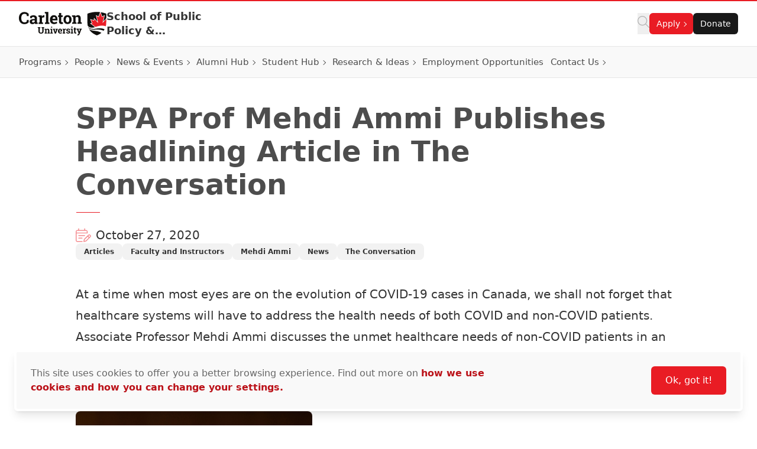

--- FILE ---
content_type: text/html; charset=UTF-8
request_url: https://carleton.ca/sppa/2020/sppa-prof-mehdi-ammi-publishes-headlining-article-in-the-conversation/
body_size: 23323
content:
<!doctype html>
<html class="no-js" lang="en-US">

    
    
<head>
    <meta charset="UTF-8" />

    <!-- Prefetching dns's -->
    <link rel="dns-prefetch" href="//ajax.googleapis.com" />
    <link rel="dns-prefetch" href="//google-analytics.com" />
    <link rel="dns-prefetch" href="//www.google-analytics.com" />

    <!-- FavIcon -->
    <link rel="apple-touch-icon" sizes="180x180" href="https://cdn.carleton.ca/rds/assets/favicons/apple-touch-icon.png" />
    <link rel="icon" type="image/png" sizes="32x32" href="https://cdn.carleton.ca/rds/assets/favicons/favicon-32x32.png" />
    <link rel="icon" type="image/png" sizes="16x16" href="https://cdn.carleton.ca/rds/assets/favicons/favicon-16x16.png" />
    <link rel="manifest" href="https://carleton.ca//site.webmanifest" />
    <link rel="mask-icon" href="https://cdn.carleton.ca/rds/assets/favicons/safari-pinned-tab.svg" color="#5bbad5" />
    <meta name="msapplication-TileColor" content="#ffffff" />
    <meta name="theme-color" content="#ffffff" />

    <!-- Metadata -->
    <meta http-equiv="X-UA-Compatible" content="IE=edge" />
    <meta name="HandheldFriendly" content="True" />
    <meta name="MobileOptimized" content="640" />
    <meta name="viewport" content="width=device-width, initial-scale=1, maximum-scale=5" />

    <meta name='robots' content='index, follow, max-image-preview:large, max-snippet:-1, max-video-preview:-1' />
	<style>img:is([sizes="auto" i], [sizes^="auto," i]) { contain-intrinsic-size: 3000px 1500px }</style>
	
	<!-- This site is optimized with the Yoast SEO plugin v26.2 - https://yoast.com/wordpress/plugins/seo/ -->
	<title>SPPA Prof Mehdi Ammi Publishes Headlining Article in The Conversation - School of Public Policy &amp; Administration</title>
	<meta name="description" content="At a time when most eyes are on the evolution of COVID-19 cases in Canada, we shall not forget that healthcare systems will have to address the health" />
	<link rel="canonical" href="https://carleton.ca/sppa/2020/sppa-prof-mehdi-ammi-publishes-headlining-article-in-the-conversation/" />
	<meta property="og:locale" content="en_US" />
	<meta property="og:type" content="article" />
	<meta property="og:title" content="SPPA Prof Mehdi Ammi Publishes Headlining Article in The Conversation - School of Public Policy &amp; Administration" />
	<meta property="og:description" content="At a time when most eyes are on the evolution of COVID-19 cases in Canada, we shall not forget that healthcare systems will have to address the health" />
	<meta property="og:url" content="https://carleton.ca/sppa/2020/sppa-prof-mehdi-ammi-publishes-headlining-article-in-the-conversation/" />
	<meta property="og:site_name" content="School of Public Policy &amp; Administration" />
	<meta property="article:published_time" content="2020-10-27T21:16:56+00:00" />
	<meta property="article:modified_time" content="2025-01-17T19:28:10+00:00" />
	<meta property="og:image" content="https://carleton.ca/sppa/wp-content/uploads/sites/50/Mehdi-Ammi-400x400.jpg" />
	<meta property="og:image:width" content="400" />
	<meta property="og:image:height" content="400" />
	<meta property="og:image:type" content="image/jpeg" />
	<meta name="author" content="cuthemeedtr5" />
	<meta name="twitter:card" content="summary_large_image" />
	<meta name="twitter:label1" content="Written by" />
	<meta name="twitter:data1" content="cuthemeedtr5" />
	<script type="application/ld+json" class="yoast-schema-graph">{"@context":"https://schema.org","@graph":[{"@type":"WebPage","@id":"https://carleton.ca/sppa/2020/sppa-prof-mehdi-ammi-publishes-headlining-article-in-the-conversation/","url":"https://carleton.ca/sppa/2020/sppa-prof-mehdi-ammi-publishes-headlining-article-in-the-conversation/","name":"SPPA Prof Mehdi Ammi Publishes Headlining Article in The Conversation - School of Public Policy &amp; Administration","isPartOf":{"@id":"https://carleton.ca/sppa/#website"},"primaryImageOfPage":{"@id":"https://carleton.ca/sppa/2020/sppa-prof-mehdi-ammi-publishes-headlining-article-in-the-conversation/#primaryimage"},"image":{"@id":"https://carleton.ca/sppa/2020/sppa-prof-mehdi-ammi-publishes-headlining-article-in-the-conversation/#primaryimage"},"thumbnailUrl":"https://carleton.ca/sppa/wp-content/uploads/sites/50/Mehdi-Ammi-400x400.jpg","datePublished":"2020-10-27T21:16:56+00:00","dateModified":"2025-01-17T19:28:10+00:00","author":{"@id":"https://carleton.ca/sppa/#/schema/person/ba5b8d372a15bbe924bce7e69cc544b3"},"description":"At a time when most eyes are on the evolution of COVID-19 cases in Canada, we shall not forget that healthcare systems will have to address the health","inLanguage":"en-US","potentialAction":[{"@type":"ReadAction","target":["https://carleton.ca/sppa/2020/sppa-prof-mehdi-ammi-publishes-headlining-article-in-the-conversation/"]}]},{"@type":"ImageObject","inLanguage":"en-US","@id":"https://carleton.ca/sppa/2020/sppa-prof-mehdi-ammi-publishes-headlining-article-in-the-conversation/#primaryimage","url":"https://carleton.ca/sppa/wp-content/uploads/sites/50/Mehdi-Ammi-400x400.jpg","contentUrl":"https://carleton.ca/sppa/wp-content/uploads/sites/50/Mehdi-Ammi-400x400.jpg","width":400,"height":400,"caption":"Photo of Mehdi Ammi"},{"@type":"WebSite","@id":"https://carleton.ca/sppa/#website","url":"https://carleton.ca/sppa/","name":"School of Public Policy &amp; Administration","description":"Carleton University","potentialAction":[{"@type":"SearchAction","target":{"@type":"EntryPoint","urlTemplate":"https://carleton.ca/sppa/?s={search_term_string}"},"query-input":{"@type":"PropertyValueSpecification","valueRequired":true,"valueName":"search_term_string"}}],"inLanguage":"en-US"},{"@type":"Person","@id":"https://carleton.ca/sppa/#/schema/person/ba5b8d372a15bbe924bce7e69cc544b3","name":"cuthemeedtr5","image":{"@type":"ImageObject","inLanguage":"en-US","@id":"https://carleton.ca/sppa/#/schema/person/image/","url":"https://secure.gravatar.com/avatar/d63a8a93c769877d413406fb8d1f029d55138736a47908162d9c533fca642e80?s=96&d=mm&r=g","contentUrl":"https://secure.gravatar.com/avatar/d63a8a93c769877d413406fb8d1f029d55138736a47908162d9c533fca642e80?s=96&d=mm&r=g","caption":"cuthemeedtr5"}}]}</script>
	<!-- / Yoast SEO plugin. -->


<link rel='dns-prefetch' href='//carleton.ca' />
<link rel='dns-prefetch' href='//its-production.s3.amazonaws.com' />
<link rel='stylesheet' id='wp-block-library-css' href='https://carleton.ca/sppa/wp-includes/css/dist/block-library/style.min.css?ver=6.8.3' type='text/css' media='all' />
<style id='wp-block-library-theme-inline-css' type='text/css'>
.wp-block-audio :where(figcaption){color:#555;font-size:13px;text-align:center}.is-dark-theme .wp-block-audio :where(figcaption){color:#ffffffa6}.wp-block-audio{margin:0 0 1em}.wp-block-code{border:1px solid #ccc;border-radius:4px;font-family:Menlo,Consolas,monaco,monospace;padding:.8em 1em}.wp-block-embed :where(figcaption){color:#555;font-size:13px;text-align:center}.is-dark-theme .wp-block-embed :where(figcaption){color:#ffffffa6}.wp-block-embed{margin:0 0 1em}.blocks-gallery-caption{color:#555;font-size:13px;text-align:center}.is-dark-theme .blocks-gallery-caption{color:#ffffffa6}:root :where(.wp-block-image figcaption){color:#555;font-size:13px;text-align:center}.is-dark-theme :root :where(.wp-block-image figcaption){color:#ffffffa6}.wp-block-image{margin:0 0 1em}.wp-block-pullquote{border-bottom:4px solid;border-top:4px solid;color:currentColor;margin-bottom:1.75em}.wp-block-pullquote cite,.wp-block-pullquote footer,.wp-block-pullquote__citation{color:currentColor;font-size:.8125em;font-style:normal;text-transform:uppercase}.wp-block-quote{border-left:.25em solid;margin:0 0 1.75em;padding-left:1em}.wp-block-quote cite,.wp-block-quote footer{color:currentColor;font-size:.8125em;font-style:normal;position:relative}.wp-block-quote:where(.has-text-align-right){border-left:none;border-right:.25em solid;padding-left:0;padding-right:1em}.wp-block-quote:where(.has-text-align-center){border:none;padding-left:0}.wp-block-quote.is-large,.wp-block-quote.is-style-large,.wp-block-quote:where(.is-style-plain){border:none}.wp-block-search .wp-block-search__label{font-weight:700}.wp-block-search__button{border:1px solid #ccc;padding:.375em .625em}:where(.wp-block-group.has-background){padding:1.25em 2.375em}.wp-block-separator.has-css-opacity{opacity:.4}.wp-block-separator{border:none;border-bottom:2px solid;margin-left:auto;margin-right:auto}.wp-block-separator.has-alpha-channel-opacity{opacity:1}.wp-block-separator:not(.is-style-wide):not(.is-style-dots){width:100px}.wp-block-separator.has-background:not(.is-style-dots){border-bottom:none;height:1px}.wp-block-separator.has-background:not(.is-style-wide):not(.is-style-dots){height:2px}.wp-block-table{margin:0 0 1em}.wp-block-table td,.wp-block-table th{word-break:normal}.wp-block-table :where(figcaption){color:#555;font-size:13px;text-align:center}.is-dark-theme .wp-block-table :where(figcaption){color:#ffffffa6}.wp-block-video :where(figcaption){color:#555;font-size:13px;text-align:center}.is-dark-theme .wp-block-video :where(figcaption){color:#ffffffa6}.wp-block-video{margin:0 0 1em}:root :where(.wp-block-template-part.has-background){margin-bottom:0;margin-top:0;padding:1.25em 2.375em}
</style>
<style id='global-styles-inline-css' type='text/css'>
:root{--wp--preset--aspect-ratio--square: 1;--wp--preset--aspect-ratio--4-3: 4/3;--wp--preset--aspect-ratio--3-4: 3/4;--wp--preset--aspect-ratio--3-2: 3/2;--wp--preset--aspect-ratio--2-3: 2/3;--wp--preset--aspect-ratio--16-9: 16/9;--wp--preset--aspect-ratio--9-16: 9/16;--wp--preset--color--black: #000000;--wp--preset--color--cyan-bluish-gray: #abb8c3;--wp--preset--color--white: #ffffff;--wp--preset--color--pale-pink: #f78da7;--wp--preset--color--vivid-red: #cf2e2e;--wp--preset--color--luminous-vivid-orange: #ff6900;--wp--preset--color--luminous-vivid-amber: #fcb900;--wp--preset--color--light-green-cyan: #7bdcb5;--wp--preset--color--vivid-green-cyan: #00d084;--wp--preset--color--pale-cyan-blue: #8ed1fc;--wp--preset--color--vivid-cyan-blue: #0693e3;--wp--preset--color--vivid-purple: #9b51e0;--wp--preset--color--primary-red: var(--wp--preset--color--cu-red-600);--wp--preset--color--primary-black: #000000;--wp--preset--color--cu-red-25: #FEF4F4;--wp--preset--color--cu-red-50: #FDE9E9;--wp--preset--color--cu-red-100: #FBD6D7;--wp--preset--color--cu-red-200: #F7B1B4;--wp--preset--color--cu-red-300: #F48C90;--wp--preset--color--cu-red-400: #F0666C;--wp--preset--color--cu-red-500: #ED4148;--wp--preset--color--cu-red-600: #E91C24;--wp--preset--color--cu-red-700: #BB1219;--wp--preset--color--cu-red-800: #880D12;--wp--preset--color--cu-red-900: #55080B;--wp--preset--color--cu-black-25: #F9F9F9;--wp--preset--color--cu-black-50: #F2F2F2;--wp--preset--color--cu-black-100: #e6e6e6;--wp--preset--color--cu-black-200: #cccccc;--wp--preset--color--cu-black-300: #b3b3b3;--wp--preset--color--cu-black-400: #999999;--wp--preset--color--cu-black-500: #808080;--wp--preset--color--cu-black-600: #666666;--wp--preset--color--cu-black-700: #4d4d4d;--wp--preset--color--cu-black-800: #333333;--wp--preset--color--cu-black-900: #191919;--wp--preset--gradient--vivid-cyan-blue-to-vivid-purple: linear-gradient(135deg,rgba(6,147,227,1) 0%,rgb(155,81,224) 100%);--wp--preset--gradient--light-green-cyan-to-vivid-green-cyan: linear-gradient(135deg,rgb(122,220,180) 0%,rgb(0,208,130) 100%);--wp--preset--gradient--luminous-vivid-amber-to-luminous-vivid-orange: linear-gradient(135deg,rgba(252,185,0,1) 0%,rgba(255,105,0,1) 100%);--wp--preset--gradient--luminous-vivid-orange-to-vivid-red: linear-gradient(135deg,rgba(255,105,0,1) 0%,rgb(207,46,46) 100%);--wp--preset--gradient--very-light-gray-to-cyan-bluish-gray: linear-gradient(135deg,rgb(238,238,238) 0%,rgb(169,184,195) 100%);--wp--preset--gradient--cool-to-warm-spectrum: linear-gradient(135deg,rgb(74,234,220) 0%,rgb(151,120,209) 20%,rgb(207,42,186) 40%,rgb(238,44,130) 60%,rgb(251,105,98) 80%,rgb(254,248,76) 100%);--wp--preset--gradient--blush-light-purple: linear-gradient(135deg,rgb(255,206,236) 0%,rgb(152,150,240) 100%);--wp--preset--gradient--blush-bordeaux: linear-gradient(135deg,rgb(254,205,165) 0%,rgb(254,45,45) 50%,rgb(107,0,62) 100%);--wp--preset--gradient--luminous-dusk: linear-gradient(135deg,rgb(255,203,112) 0%,rgb(199,81,192) 50%,rgb(65,88,208) 100%);--wp--preset--gradient--pale-ocean: linear-gradient(135deg,rgb(255,245,203) 0%,rgb(182,227,212) 50%,rgb(51,167,181) 100%);--wp--preset--gradient--electric-grass: linear-gradient(135deg,rgb(202,248,128) 0%,rgb(113,206,126) 100%);--wp--preset--gradient--midnight: linear-gradient(135deg,rgb(2,3,129) 0%,rgb(40,116,252) 100%);--wp--preset--font-size--small: 13px;--wp--preset--font-size--medium: 20px;--wp--preset--font-size--large: 36px;--wp--preset--font-size--x-large: 42px;--wp--preset--spacing--20: 0.44rem;--wp--preset--spacing--30: 0.67rem;--wp--preset--spacing--40: 1rem;--wp--preset--spacing--50: 1.5rem;--wp--preset--spacing--60: 2.25rem;--wp--preset--spacing--70: 3.38rem;--wp--preset--spacing--80: 5.06rem;--wp--preset--shadow--natural: 6px 6px 9px rgba(0, 0, 0, 0.2);--wp--preset--shadow--deep: 12px 12px 50px rgba(0, 0, 0, 0.4);--wp--preset--shadow--sharp: 6px 6px 0px rgba(0, 0, 0, 0.2);--wp--preset--shadow--outlined: 6px 6px 0px -3px rgba(255, 255, 255, 1), 6px 6px rgba(0, 0, 0, 1);--wp--preset--shadow--crisp: 6px 6px 0px rgba(0, 0, 0, 1);}:root { --wp--style--global--content-size: 1024px;--wp--style--global--wide-size: 1280px; }:where(body) { margin: 0; }.wp-site-blocks > .alignleft { float: left; margin-right: 2em; }.wp-site-blocks > .alignright { float: right; margin-left: 2em; }.wp-site-blocks > .aligncenter { justify-content: center; margin-left: auto; margin-right: auto; }:where(.is-layout-flex){gap: 0.5em;}:where(.is-layout-grid){gap: 0.5em;}.is-layout-flow > .alignleft{float: left;margin-inline-start: 0;margin-inline-end: 2em;}.is-layout-flow > .alignright{float: right;margin-inline-start: 2em;margin-inline-end: 0;}.is-layout-flow > .aligncenter{margin-left: auto !important;margin-right: auto !important;}.is-layout-constrained > .alignleft{float: left;margin-inline-start: 0;margin-inline-end: 2em;}.is-layout-constrained > .alignright{float: right;margin-inline-start: 2em;margin-inline-end: 0;}.is-layout-constrained > .aligncenter{margin-left: auto !important;margin-right: auto !important;}.is-layout-constrained > :where(:not(.alignleft):not(.alignright):not(.alignfull)){max-width: var(--wp--style--global--content-size);margin-left: auto !important;margin-right: auto !important;}.is-layout-constrained > .alignwide{max-width: var(--wp--style--global--wide-size);}body .is-layout-flex{display: flex;}.is-layout-flex{flex-wrap: wrap;align-items: center;}.is-layout-flex > :is(*, div){margin: 0;}body .is-layout-grid{display: grid;}.is-layout-grid > :is(*, div){margin: 0;}body{color: var(--wp--preset--color--cu-black-800);font-family: var(--wp--preset--font-family--system);font-size: var(--wp--preset--font-size--medium);line-height: 1.75;padding-top: 0px;padding-right: 0px;padding-bottom: 0px;padding-left: 0px;}a:where(:not(.wp-element-button)){color: var(--wp--preset--color--primary-red);font-weight: 500;text-decoration: none;}h2{font-size: 36px;}h3{font-size: 30px;}h4{font-size: 24px;}h5{font-size: 20px;}h6{font-size: 20px;}:root :where(.wp-element-button, .wp-block-button__link){background-color: #32373c;border-width: 0;color: #fff;font-family: inherit;font-size: inherit;line-height: inherit;padding: calc(0.667em + 2px) calc(1.333em + 2px);text-decoration: none;}.has-black-color{color: var(--wp--preset--color--black) !important;}.has-cyan-bluish-gray-color{color: var(--wp--preset--color--cyan-bluish-gray) !important;}.has-white-color{color: var(--wp--preset--color--white) !important;}.has-pale-pink-color{color: var(--wp--preset--color--pale-pink) !important;}.has-vivid-red-color{color: var(--wp--preset--color--vivid-red) !important;}.has-luminous-vivid-orange-color{color: var(--wp--preset--color--luminous-vivid-orange) !important;}.has-luminous-vivid-amber-color{color: var(--wp--preset--color--luminous-vivid-amber) !important;}.has-light-green-cyan-color{color: var(--wp--preset--color--light-green-cyan) !important;}.has-vivid-green-cyan-color{color: var(--wp--preset--color--vivid-green-cyan) !important;}.has-pale-cyan-blue-color{color: var(--wp--preset--color--pale-cyan-blue) !important;}.has-vivid-cyan-blue-color{color: var(--wp--preset--color--vivid-cyan-blue) !important;}.has-vivid-purple-color{color: var(--wp--preset--color--vivid-purple) !important;}.has-primary-red-color{color: var(--wp--preset--color--primary-red) !important;}.has-primary-black-color{color: var(--wp--preset--color--primary-black) !important;}.has-cu-red-25-color{color: var(--wp--preset--color--cu-red-25) !important;}.has-cu-red-50-color{color: var(--wp--preset--color--cu-red-50) !important;}.has-cu-red-100-color{color: var(--wp--preset--color--cu-red-100) !important;}.has-cu-red-200-color{color: var(--wp--preset--color--cu-red-200) !important;}.has-cu-red-300-color{color: var(--wp--preset--color--cu-red-300) !important;}.has-cu-red-400-color{color: var(--wp--preset--color--cu-red-400) !important;}.has-cu-red-500-color{color: var(--wp--preset--color--cu-red-500) !important;}.has-cu-red-600-color{color: var(--wp--preset--color--cu-red-600) !important;}.has-cu-red-700-color{color: var(--wp--preset--color--cu-red-700) !important;}.has-cu-red-800-color{color: var(--wp--preset--color--cu-red-800) !important;}.has-cu-red-900-color{color: var(--wp--preset--color--cu-red-900) !important;}.has-cu-black-25-color{color: var(--wp--preset--color--cu-black-25) !important;}.has-cu-black-50-color{color: var(--wp--preset--color--cu-black-50) !important;}.has-cu-black-100-color{color: var(--wp--preset--color--cu-black-100) !important;}.has-cu-black-200-color{color: var(--wp--preset--color--cu-black-200) !important;}.has-cu-black-300-color{color: var(--wp--preset--color--cu-black-300) !important;}.has-cu-black-400-color{color: var(--wp--preset--color--cu-black-400) !important;}.has-cu-black-500-color{color: var(--wp--preset--color--cu-black-500) !important;}.has-cu-black-600-color{color: var(--wp--preset--color--cu-black-600) !important;}.has-cu-black-700-color{color: var(--wp--preset--color--cu-black-700) !important;}.has-cu-black-800-color{color: var(--wp--preset--color--cu-black-800) !important;}.has-cu-black-900-color{color: var(--wp--preset--color--cu-black-900) !important;}.has-black-background-color{background-color: var(--wp--preset--color--black) !important;}.has-cyan-bluish-gray-background-color{background-color: var(--wp--preset--color--cyan-bluish-gray) !important;}.has-white-background-color{background-color: var(--wp--preset--color--white) !important;}.has-pale-pink-background-color{background-color: var(--wp--preset--color--pale-pink) !important;}.has-vivid-red-background-color{background-color: var(--wp--preset--color--vivid-red) !important;}.has-luminous-vivid-orange-background-color{background-color: var(--wp--preset--color--luminous-vivid-orange) !important;}.has-luminous-vivid-amber-background-color{background-color: var(--wp--preset--color--luminous-vivid-amber) !important;}.has-light-green-cyan-background-color{background-color: var(--wp--preset--color--light-green-cyan) !important;}.has-vivid-green-cyan-background-color{background-color: var(--wp--preset--color--vivid-green-cyan) !important;}.has-pale-cyan-blue-background-color{background-color: var(--wp--preset--color--pale-cyan-blue) !important;}.has-vivid-cyan-blue-background-color{background-color: var(--wp--preset--color--vivid-cyan-blue) !important;}.has-vivid-purple-background-color{background-color: var(--wp--preset--color--vivid-purple) !important;}.has-primary-red-background-color{background-color: var(--wp--preset--color--primary-red) !important;}.has-primary-black-background-color{background-color: var(--wp--preset--color--primary-black) !important;}.has-cu-red-25-background-color{background-color: var(--wp--preset--color--cu-red-25) !important;}.has-cu-red-50-background-color{background-color: var(--wp--preset--color--cu-red-50) !important;}.has-cu-red-100-background-color{background-color: var(--wp--preset--color--cu-red-100) !important;}.has-cu-red-200-background-color{background-color: var(--wp--preset--color--cu-red-200) !important;}.has-cu-red-300-background-color{background-color: var(--wp--preset--color--cu-red-300) !important;}.has-cu-red-400-background-color{background-color: var(--wp--preset--color--cu-red-400) !important;}.has-cu-red-500-background-color{background-color: var(--wp--preset--color--cu-red-500) !important;}.has-cu-red-600-background-color{background-color: var(--wp--preset--color--cu-red-600) !important;}.has-cu-red-700-background-color{background-color: var(--wp--preset--color--cu-red-700) !important;}.has-cu-red-800-background-color{background-color: var(--wp--preset--color--cu-red-800) !important;}.has-cu-red-900-background-color{background-color: var(--wp--preset--color--cu-red-900) !important;}.has-cu-black-25-background-color{background-color: var(--wp--preset--color--cu-black-25) !important;}.has-cu-black-50-background-color{background-color: var(--wp--preset--color--cu-black-50) !important;}.has-cu-black-100-background-color{background-color: var(--wp--preset--color--cu-black-100) !important;}.has-cu-black-200-background-color{background-color: var(--wp--preset--color--cu-black-200) !important;}.has-cu-black-300-background-color{background-color: var(--wp--preset--color--cu-black-300) !important;}.has-cu-black-400-background-color{background-color: var(--wp--preset--color--cu-black-400) !important;}.has-cu-black-500-background-color{background-color: var(--wp--preset--color--cu-black-500) !important;}.has-cu-black-600-background-color{background-color: var(--wp--preset--color--cu-black-600) !important;}.has-cu-black-700-background-color{background-color: var(--wp--preset--color--cu-black-700) !important;}.has-cu-black-800-background-color{background-color: var(--wp--preset--color--cu-black-800) !important;}.has-cu-black-900-background-color{background-color: var(--wp--preset--color--cu-black-900) !important;}.has-black-border-color{border-color: var(--wp--preset--color--black) !important;}.has-cyan-bluish-gray-border-color{border-color: var(--wp--preset--color--cyan-bluish-gray) !important;}.has-white-border-color{border-color: var(--wp--preset--color--white) !important;}.has-pale-pink-border-color{border-color: var(--wp--preset--color--pale-pink) !important;}.has-vivid-red-border-color{border-color: var(--wp--preset--color--vivid-red) !important;}.has-luminous-vivid-orange-border-color{border-color: var(--wp--preset--color--luminous-vivid-orange) !important;}.has-luminous-vivid-amber-border-color{border-color: var(--wp--preset--color--luminous-vivid-amber) !important;}.has-light-green-cyan-border-color{border-color: var(--wp--preset--color--light-green-cyan) !important;}.has-vivid-green-cyan-border-color{border-color: var(--wp--preset--color--vivid-green-cyan) !important;}.has-pale-cyan-blue-border-color{border-color: var(--wp--preset--color--pale-cyan-blue) !important;}.has-vivid-cyan-blue-border-color{border-color: var(--wp--preset--color--vivid-cyan-blue) !important;}.has-vivid-purple-border-color{border-color: var(--wp--preset--color--vivid-purple) !important;}.has-primary-red-border-color{border-color: var(--wp--preset--color--primary-red) !important;}.has-primary-black-border-color{border-color: var(--wp--preset--color--primary-black) !important;}.has-cu-red-25-border-color{border-color: var(--wp--preset--color--cu-red-25) !important;}.has-cu-red-50-border-color{border-color: var(--wp--preset--color--cu-red-50) !important;}.has-cu-red-100-border-color{border-color: var(--wp--preset--color--cu-red-100) !important;}.has-cu-red-200-border-color{border-color: var(--wp--preset--color--cu-red-200) !important;}.has-cu-red-300-border-color{border-color: var(--wp--preset--color--cu-red-300) !important;}.has-cu-red-400-border-color{border-color: var(--wp--preset--color--cu-red-400) !important;}.has-cu-red-500-border-color{border-color: var(--wp--preset--color--cu-red-500) !important;}.has-cu-red-600-border-color{border-color: var(--wp--preset--color--cu-red-600) !important;}.has-cu-red-700-border-color{border-color: var(--wp--preset--color--cu-red-700) !important;}.has-cu-red-800-border-color{border-color: var(--wp--preset--color--cu-red-800) !important;}.has-cu-red-900-border-color{border-color: var(--wp--preset--color--cu-red-900) !important;}.has-cu-black-25-border-color{border-color: var(--wp--preset--color--cu-black-25) !important;}.has-cu-black-50-border-color{border-color: var(--wp--preset--color--cu-black-50) !important;}.has-cu-black-100-border-color{border-color: var(--wp--preset--color--cu-black-100) !important;}.has-cu-black-200-border-color{border-color: var(--wp--preset--color--cu-black-200) !important;}.has-cu-black-300-border-color{border-color: var(--wp--preset--color--cu-black-300) !important;}.has-cu-black-400-border-color{border-color: var(--wp--preset--color--cu-black-400) !important;}.has-cu-black-500-border-color{border-color: var(--wp--preset--color--cu-black-500) !important;}.has-cu-black-600-border-color{border-color: var(--wp--preset--color--cu-black-600) !important;}.has-cu-black-700-border-color{border-color: var(--wp--preset--color--cu-black-700) !important;}.has-cu-black-800-border-color{border-color: var(--wp--preset--color--cu-black-800) !important;}.has-cu-black-900-border-color{border-color: var(--wp--preset--color--cu-black-900) !important;}.has-vivid-cyan-blue-to-vivid-purple-gradient-background{background: var(--wp--preset--gradient--vivid-cyan-blue-to-vivid-purple) !important;}.has-light-green-cyan-to-vivid-green-cyan-gradient-background{background: var(--wp--preset--gradient--light-green-cyan-to-vivid-green-cyan) !important;}.has-luminous-vivid-amber-to-luminous-vivid-orange-gradient-background{background: var(--wp--preset--gradient--luminous-vivid-amber-to-luminous-vivid-orange) !important;}.has-luminous-vivid-orange-to-vivid-red-gradient-background{background: var(--wp--preset--gradient--luminous-vivid-orange-to-vivid-red) !important;}.has-very-light-gray-to-cyan-bluish-gray-gradient-background{background: var(--wp--preset--gradient--very-light-gray-to-cyan-bluish-gray) !important;}.has-cool-to-warm-spectrum-gradient-background{background: var(--wp--preset--gradient--cool-to-warm-spectrum) !important;}.has-blush-light-purple-gradient-background{background: var(--wp--preset--gradient--blush-light-purple) !important;}.has-blush-bordeaux-gradient-background{background: var(--wp--preset--gradient--blush-bordeaux) !important;}.has-luminous-dusk-gradient-background{background: var(--wp--preset--gradient--luminous-dusk) !important;}.has-pale-ocean-gradient-background{background: var(--wp--preset--gradient--pale-ocean) !important;}.has-electric-grass-gradient-background{background: var(--wp--preset--gradient--electric-grass) !important;}.has-midnight-gradient-background{background: var(--wp--preset--gradient--midnight) !important;}.has-small-font-size{font-size: var(--wp--preset--font-size--small) !important;}.has-medium-font-size{font-size: var(--wp--preset--font-size--medium) !important;}.has-large-font-size{font-size: var(--wp--preset--font-size--large) !important;}.has-x-large-font-size{font-size: var(--wp--preset--font-size--x-large) !important;}
:root :where(.wp-block-button .wp-block-button__link){background-color: var(--wp--preset--color--primary-red);border-radius: 0.35em;color: var(--wp--preset--color--white);font-size: 1rem;font-weight: 500;padding-top: 0.6em;padding-right: 1.35em;padding-bottom: 0.6em;padding-left: 1.35em;}
:where(.wp-block-post-template.is-layout-flex){gap: 1.25em;}:where(.wp-block-post-template.is-layout-grid){gap: 1.25em;}
:where(.wp-block-columns.is-layout-flex){gap: 2em;}:where(.wp-block-columns.is-layout-grid){gap: 2em;}
:root :where(.wp-block-pullquote){font-size: 1.5em;line-height: 1.6;}
:root :where(.wp-block-heading){color: var(--wp--preset--color--cu-black-800);font-weight: 600;margin-top: 1.25em;margin-bottom: 0;}
</style>
<link rel='stylesheet' id='cu-hybrid-theme-css-css' href='https://its-production.s3.amazonaws.com/gutenberg/cutheme-twig/cutheme-styles.css.gz?ver=0.36.2' type='text/css' media='all' />
<script type="text/javascript">var siteUrl = "https://carleton.ca/sppa";</script>

        <!-- Google Tag Manager -->
    <script>
				(function (w, d, s, l, i) {
w[l] = w[l] || [];
w[l].push({'gtm.start': new Date().getTime(), event: 'gtm.js'});
var f = d.getElementsByTagName(s)[0],
j = d.createElement(s),
dl = l != 'dataLayer' ? '&l=' + l : '';
j.async = true;
j.src = 'https://www.googletagmanager.com/gtm.js?id=' + i + dl;
f.parentNode.insertBefore(j, f);
})(window, document, 'script', 'dataLayer', 'GTM-MH632FV');
			</script>
<!-- End Google Tag Manager -->
    
    
    </head>

    <body class="wp-singular post-template-default single single-post postid-20750 single-format-standard wp-embed-responsive wp-theme-cutheme-twig">
        
        <a href="#main-content" class="sr-only focus:not-sr-only" aria-label="Skip navigation and go to content">
            Skip to Content
        </a>

            


<header class="sticky top-0 z-40 px-5 duration-300 ease-in-out bg-white border-t-2 border-b cu-header border-t-cu-red sm:px-8 transition-top border-b-cu-black-100">
    <nav class="cu-nav--bottom cu-nav flex flex-wrap items-center gap-x-8  ">
        <div class="flex flex-col items-center w-screen mx-auto cu-nav__top max-w-screen-2xl sm:flex-row gap-x-8 sm:flex-nowrap">
            <div class="cu-nav__logo flex items-center py-3.5 gap-5 md:gap-8 ms-0 me-auto">
                <a href="https://carleton.ca" class="shrink-0">
                    <img class="w-[148px] h-[40px] shrink-0 hidden md:block" src="https://cdn.carleton.ca/rds/assets/cu-logos/cu-logo-color-right-horiztonal.svg" width="148" height="40" alt="Carleton University logo" />
                    <img class="w-[30px] h-[38px] shrink-0 block md:hidden" src="https://cdn.carleton.ca/rds/assets/cu-logos/cu-shield-color.svg" width="30" height="38" alt="Carleton University shield" />
                </a>
                                    <div id="site-title" class="leading-none cu-site-title">
                        <a href="https://carleton.ca/sppa" class="overflow-hidden text-base font-semibold leading-5 md:text-lg md:leading-6 text-cu-black-800 hover:text-cu-red-700 text-ellipsis line-clamp-2">
                            School of Public Policy &amp; Administration
                        </a>
                    </div>
                            </div>
                            
<div class="flex items-center gap-5 ml-auto cu-nav__buttons sm:gap-6">
    <div class="flex flex-wrap justify-start gap-3 cu-buttongroup cu-component-updated md:flex-1 md:gap-5">
        <button class="site-search" aria-label="Click to search">
            <span class="cu-icon cursor-pointer left-4" style="width: 20px; height: 20px; display: inline-block; overflow: hidden;" aria-hidden="true">
                <svg xmlns="http://www.w3.org/2000/svg" viewBox="0 0 512 512" fill="#b3b3b3" width="20" height="20"><!--!Font Awesome Pro 6.7.2 by @fontawesome - https://fontawesome.com License - https://fontawesome.com/license (Commercial License) Copyright 2025 Fonticons, Inc.--><path d="M384 208A176 176 0 1 0 32 208a176 176 0 1 0 352 0zM343.3 366C307 397.2 259.7 416 208 416C93.1 416 0 322.9 0 208S93.1 0 208 0S416 93.1 416 208c0 51.7-18.8 99-50 135.3L507.3 484.7c6.2 6.2 6.2 16.4 0 22.6s-16.4 6.2-22.6 0L343.3 366z"></path>
                </svg>
            </span>
        </button>

        <ul class="flex items-center flex-1 gap-4 p-0 m-0 list-none">
                                                                                            <li class="relative">
                    <span class="flex items-stretch justify-between" role="navigation" data-menu-item="apply" aria-expanded="false">
                        <button class="cu-button cu-button--red cu-button--small
                            cu-nav__parent-item items-between cursor-pointer after:grow-0 after:shrink-0 after:basis-[6px] after:content-[''] hover:after:border-current after:ml-1 after:mt-px after:border-t after:border-t-current after:border-l after:border-l-current after:rotate-[135deg] after:transition after:ease-in after:duration-300 after:w-1.5 after:h-1.5">
                            Apply
                        </button>
                    </span>
                    <ul id="apply" class="absolute left-0 z-10 hidden w-64 max-w-xs overflow-hidden bg-white border rounded shadow-lg cu-nav__submenu border-cu-black-100">
                        <li class="block text-sm font-medium border-b text-cu-black-600 border-b-cu-black-50">
                            <span class="flex items-stretch justify-between" role="navigation" data-menu-item="undergraduate_programs" aria-expanded="false">
                                <a href="https://admissions.carleton.ca/programs/" class="flex w-auto grow items-center gap-0.5 text-[15px] font-medium text-cu-black-700 hover:text-cu-red-700 transition ease-in px-5 py-3.5 hover:bg-cu-black-50/50">
                                    Undergraduate Programs
                                </a>
                            </span>
                        </li>
                        <li class="block text-sm font-medium border-b text-cu-black-600 border-b-cu-black-50">
                            <span class="flex items-stretch justify-between" role="navigation" data-menu-item="graduate_programs" aria-expanded="false">
                                <a href="https://graduate.carleton.ca/programs/" class="flex w-auto grow items-center gap-0.5 text-[15px] font-medium text-cu-black-700 hover:text-cu-red-700 transition ease-in px-5 py-3.5 hover:bg-cu-black-50/50">
                                    Graduate Programs
                                </a>
                            </span>
                        </li>
                        <li class="block text-sm font-medium border-b text-cu-black-600 border-b-cu-black-50 last:border-b-0">
                            <span class="flex items-stretch justify-between" role="navigation" data-menu-item="professional_programs" aria-expanded="false">
                                <a href="https://carleton.ca/continuing-professional/" class="flex w-auto grow items-center gap-0.5 text-[15px] font-medium text-cu-black-700 hover:text-cu-red-700 transition ease-in px-5 py-3.5 hover:bg-cu-black-50/50">
                                    Continuing Studies
                                </a>
                            </span>
                        </li>
                        <li class="block text-sm font-medium border-b text-cu-black-600 border-b-cu-black-50 last:border-b-0">
                            <span class="flex items-stretch justify-between" role="navigation" data-menu-item="professional_programs" aria-expanded="false">
                                <a href="https://carleton.ca/future-edge/all-programs/" class="flex w-auto grow items-center gap-0.5 text-[15px] font-medium text-cu-black-700 hover:text-cu-red-700 transition ease-in px-5 py-3.5 hover:bg-cu-black-50/50">
                                    Professional Development Programs
                                </a>
                            </span>
                        </li>
                    </ul>
                </li>
                        <li class="relative">
                <span class="flex items-stretch justify-between" role="navigation" data-menu-item="donate" aria-expanded="false">
                    <a class="cu-button cu-button--black cu-button--small " href="https://futurefunder.carleton.ca/">
                        Donate
                    </a>
                </span>
            </li>
        </ul>
            </div>
</div>
                    </div>
                    <div class="cu-nav__bottom bg-cu-black-25 border-t border-t-cu-black-100 w-[calc(100%+40px)] sm:w-[calc(100%+64px)] -mx-[20px] sm:-mx-[32px] px-[20px] sm:px-[2rem] py-2.5 ">
                <div class="flex w-full gap-6 mx-auto max-w-screen-2xl">
                                            <div class="flex items-center grow static sm:relative cu-nav__menu cu-nav__priority">
    <div class="static w-full p-plus-container md:relative" data-container="true">
        <div class="p-plus" data-main="">
            <div class="flex p-plus__primary-wrapper grow" data-primary-nav-wrapper="">
                <ul class="flex items-center flex-1 gap-4 p-0 m-0 list-none p-plus__primary " data-primary-nav="">
                                            <li class="relative flex items-center grow-0 min-h-8 pr-3 last:pr-0 ">
                            <span class="flex items-stretch justify-between" data-menu-item="Programs">
                                <a href="#" class="flex w-auto grow items-center gap-0.5 text-[15px] font-medium text-cu-black-700 hover:text-cu-red-700 transition ease-in  cu-nav__parent-item items-between after:w-1.5 after:h-1.5 after:content-[''] hover:after:border-current after:ml-1 after:mt-px after:border-t after:border-t-current after:border-l after:border-l-cu-black-700 after:rotate-[135deg] after:transition after:ease-in after:duration-300 after:grow-0 after:shrink-0 after:basis-[6px] ">
                                    <span class="">
                                        Programs
                                    </span>
                                                                            <button aria-expanded="false" class="sm:hidden cu-nav__inner-submenu-toggle flex grow-0 shrink-0 basis-12 items-center justify-center w-12 hover:bg-cu-black-50/50 transition ease-in duration-300 after:w-1.5 after:h-1.5 after:right-1 after:relative after:content-[''] hover:after:border-current after:ml-1 after:mt-px after:border-t after:border-t-current after:border-l after:border-l-cu-black-700 after:rotate-[135deg] after:transition after:ease-in after:duration-300">
                                            <span class="sr-only">
                                                Click to open inner submenu
                                            </span>
                                        </button>
                                                                    </a>
                            </span>
                                                            <ul id="Programs" class="absolute left-0 hidden w-64 max-w-xs overflow-hidden bg-white border rounded shadow-lg cu-nav__submenu border-cu-black-100">
            <li class="block text-sm font-medium text-cu-black-600 border-b border-b-cu-black-50 last:border-b-0 ">
            <span class="flex items-stretch justify-between" data-menu-item="PhD-Public-Policy" aria-expanded="false">
                <a href="https://carleton.ca/sppa/phd-public-policy-program/" class="flex w-auto grow items-center gap-0.5 text-[15px] font-medium text-cu-black-700 hover:text-cu-red-700 transition ease-in px-5 py-3.5 hover:bg-cu-black-50/50">
                    PhD Public Policy
                </a>

                                    <button class="cu-nav__inner-submenu-toggle flex grow-0 shrink-0 basis-12 items-center justify-center w-12 hover:bg-cu-black-50/50 transition ease-in duration-300 after:w-1.5 after:h-1.5 after:right-1 after:relative after:content-[''] hover:after:border-current after:ml-1 after:mt-px after:border-t after:border-t-current after:border-l after:border-l-current after:rotate-[135deg] after:transition after:ease-in after:duration-300">
                        <span class="sr-only">
                            Click to open inner submenu
                        </span>
                    </button>
                            </span>
                            <ul id="PhD-Public-Policy" class="hidden w-full overflow-hidden cu-nav__inner-submenu bg-cu-black-50/35">
                                            <li class="block text-sm font-medium text-cu-black-600 border-b border-b-cu-black-50 last:border-b-0 ">
                            <span class="flex items-stretch justify-between">
                                <a href="https://carleton.ca/sppa/phd-public-policy-future-students/" class=" flex w-auto grow items-center gap-0.5 text-[15px] font-medium text-cu-black-700 hover:text-cu-red-700 transition ease-in px-5 py-3.5 hover:bg-cu-black-50/50">
                                    PhD Prospective Students
                                </a>
                            </span>
                        </li>
                                            <li class="block text-sm font-medium text-cu-black-600 border-b border-b-cu-black-50 last:border-b-0 ">
                            <span class="flex items-stretch justify-between">
                                <a href="https://carleton.ca/sppa/phd-public-policy-current-students/" class=" flex w-auto grow items-center gap-0.5 text-[15px] font-medium text-cu-black-700 hover:text-cu-red-700 transition ease-in px-5 py-3.5 hover:bg-cu-black-50/50">
                                    PhD Current Students
                                </a>
                            </span>
                        </li>
                                            <li class="block text-sm font-medium text-cu-black-600 border-b border-b-cu-black-50 last:border-b-0 ">
                            <span class="flex items-stretch justify-between">
                                <a href="https://carleton.ca/sppa/phd/faq/" class=" flex w-auto grow items-center gap-0.5 text-[15px] font-medium text-cu-black-700 hover:text-cu-red-700 transition ease-in px-5 py-3.5 hover:bg-cu-black-50/50">
                                    PhD FAQ
                                </a>
                            </span>
                        </li>
                                    </ul>
                    </li>
            <li class="block text-sm font-medium text-cu-black-600 border-b border-b-cu-black-50 last:border-b-0 ">
            <span class="flex items-stretch justify-between" data-menu-item="Master-of-Public-Policy-and-Administration" aria-expanded="false">
                <a href="https://carleton.ca/sppa/mppa-program/" class="flex w-auto grow items-center gap-0.5 text-[15px] font-medium text-cu-black-700 hover:text-cu-red-700 transition ease-in px-5 py-3.5 hover:bg-cu-black-50/50">
                    Master of Public Policy and Administration
                </a>

                                    <button class="cu-nav__inner-submenu-toggle flex grow-0 shrink-0 basis-12 items-center justify-center w-12 hover:bg-cu-black-50/50 transition ease-in duration-300 after:w-1.5 after:h-1.5 after:right-1 after:relative after:content-[''] hover:after:border-current after:ml-1 after:mt-px after:border-t after:border-t-current after:border-l after:border-l-current after:rotate-[135deg] after:transition after:ease-in after:duration-300">
                        <span class="sr-only">
                            Click to open inner submenu
                        </span>
                    </button>
                            </span>
                            <ul id="Master-of-Public-Policy-and-Administration" class="hidden w-full overflow-hidden cu-nav__inner-submenu bg-cu-black-50/35">
                                            <li class="block text-sm font-medium text-cu-black-600 border-b border-b-cu-black-50 last:border-b-0 ">
                            <span class="flex items-stretch justify-between">
                                <a href="https://carleton.ca/sppa/mppa-admissions/" class=" flex w-auto grow items-center gap-0.5 text-[15px] font-medium text-cu-black-700 hover:text-cu-red-700 transition ease-in px-5 py-3.5 hover:bg-cu-black-50/50">
                                    MPPA Admissions
                                </a>
                            </span>
                        </li>
                                            <li class="block text-sm font-medium text-cu-black-600 border-b border-b-cu-black-50 last:border-b-0 ">
                            <span class="flex items-stretch justify-between">
                                <a href="https://carleton.ca/sppa/mppa-current-students/" class=" flex w-auto grow items-center gap-0.5 text-[15px] font-medium text-cu-black-700 hover:text-cu-red-700 transition ease-in px-5 py-3.5 hover:bg-cu-black-50/50">
                                    MPPA Current Students
                                </a>
                            </span>
                        </li>
                                    </ul>
                    </li>
            <li class="block text-sm font-medium text-cu-black-600 border-b border-b-cu-black-50 last:border-b-0 ">
            <span class="flex items-stretch justify-between" data-menu-item="MPP-in-Sustainable-Energy-and-the-Environment" aria-expanded="false">
                <a href="https://carleton.ca/sustainable-energy/" class="flex w-auto grow items-center gap-0.5 text-[15px] font-medium text-cu-black-700 hover:text-cu-red-700 transition ease-in px-5 py-3.5 hover:bg-cu-black-50/50">
                    MPP in Sustainable Energy and the Environment
                </a>

                            </span>
                    </li>
            <li class="block text-sm font-medium text-cu-black-600 border-b border-b-cu-black-50 last:border-b-0 ">
            <span class="flex items-stretch justify-between" data-menu-item="Philanthropy-and-Nonprofit-Leadership" aria-expanded="false">
                <a href="https://carleton.ca/sppa/pnl-program/" class="flex w-auto grow items-center gap-0.5 text-[15px] font-medium text-cu-black-700 hover:text-cu-red-700 transition ease-in px-5 py-3.5 hover:bg-cu-black-50/50">
                    Philanthropy and Nonprofit Leadership
                </a>

                                    <button class="cu-nav__inner-submenu-toggle flex grow-0 shrink-0 basis-12 items-center justify-center w-12 hover:bg-cu-black-50/50 transition ease-in duration-300 after:w-1.5 after:h-1.5 after:right-1 after:relative after:content-[''] hover:after:border-current after:ml-1 after:mt-px after:border-t after:border-t-current after:border-l after:border-l-current after:rotate-[135deg] after:transition after:ease-in after:duration-300">
                        <span class="sr-only">
                            Click to open inner submenu
                        </span>
                    </button>
                            </span>
                            <ul id="Philanthropy-and-Nonprofit-Leadership" class="hidden w-full overflow-hidden cu-nav__inner-submenu bg-cu-black-50/35">
                                            <li class="block text-sm font-medium text-cu-black-600 border-b border-b-cu-black-50 last:border-b-0 ">
                            <span class="flex items-stretch justify-between">
                                <a href="https://carleton.ca/sppa/pnl-prospective-students/" class=" flex w-auto grow items-center gap-0.5 text-[15px] font-medium text-cu-black-700 hover:text-cu-red-700 transition ease-in px-5 py-3.5 hover:bg-cu-black-50/50">
                                    PNL Prospective Students
                                </a>
                            </span>
                        </li>
                                            <li class="block text-sm font-medium text-cu-black-600 border-b border-b-cu-black-50 last:border-b-0 ">
                            <span class="flex items-stretch justify-between">
                                <a href="https://carleton.ca/sppa/pnl-current-students/" class=" flex w-auto grow items-center gap-0.5 text-[15px] font-medium text-cu-black-700 hover:text-cu-red-700 transition ease-in px-5 py-3.5 hover:bg-cu-black-50/50">
                                    PNL Current Students
                                </a>
                            </span>
                        </li>
                                            <li class="block text-sm font-medium text-cu-black-600 border-b border-b-cu-black-50 last:border-b-0 ">
                            <span class="flex items-stretch justify-between">
                                <a href="https://carleton.ca/mpnl/" class=" flex w-auto grow items-center gap-0.5 text-[15px] font-medium text-cu-black-700 hover:text-cu-red-700 transition ease-in px-5 py-3.5 hover:bg-cu-black-50/50">
                                    Program Info
                                </a>
                            </span>
                        </li>
                                    </ul>
                    </li>
            <li class="block text-sm font-medium text-cu-black-600 border-b border-b-cu-black-50 last:border-b-0 ">
            <span class="flex items-stretch justify-between" data-menu-item="Diploma-in-Public-Policy-and-Program-Evaluation" aria-expanded="false">
                <a href="https://carleton.ca/sppa/dppe-program/" class="flex w-auto grow items-center gap-0.5 text-[15px] font-medium text-cu-black-700 hover:text-cu-red-700 transition ease-in px-5 py-3.5 hover:bg-cu-black-50/50">
                    Diploma in Public Policy and Program Evaluation
                </a>

                                    <button class="cu-nav__inner-submenu-toggle flex grow-0 shrink-0 basis-12 items-center justify-center w-12 hover:bg-cu-black-50/50 transition ease-in duration-300 after:w-1.5 after:h-1.5 after:right-1 after:relative after:content-[''] hover:after:border-current after:ml-1 after:mt-px after:border-t after:border-t-current after:border-l after:border-l-current after:rotate-[135deg] after:transition after:ease-in after:duration-300">
                        <span class="sr-only">
                            Click to open inner submenu
                        </span>
                    </button>
                            </span>
                            <ul id="Diploma-in-Public-Policy-and-Program-Evaluation" class="hidden w-full overflow-hidden cu-nav__inner-submenu bg-cu-black-50/35">
                                            <li class="block text-sm font-medium text-cu-black-600 border-b border-b-cu-black-50 last:border-b-0 ">
                            <span class="flex items-stretch justify-between">
                                <a href="https://carleton.ca/sppa/dppe-prospective-students/" class=" flex w-auto grow items-center gap-0.5 text-[15px] font-medium text-cu-black-700 hover:text-cu-red-700 transition ease-in px-5 py-3.5 hover:bg-cu-black-50/50">
                                    DPPE Prospective Students
                                </a>
                            </span>
                        </li>
                                            <li class="block text-sm font-medium text-cu-black-600 border-b border-b-cu-black-50 last:border-b-0 ">
                            <span class="flex items-stretch justify-between">
                                <a href="https://carleton.ca/sppa/dppe-current-students/" class=" flex w-auto grow items-center gap-0.5 text-[15px] font-medium text-cu-black-700 hover:text-cu-red-700 transition ease-in px-5 py-3.5 hover:bg-cu-black-50/50">
                                    DPPE Current Students
                                </a>
                            </span>
                        </li>
                                            <li class="block text-sm font-medium text-cu-black-600 border-b border-b-cu-black-50 last:border-b-0 ">
                            <span class="flex items-stretch justify-between">
                                <a href="https://carleton.ca/sppa/dppe/faq/" class=" flex w-auto grow items-center gap-0.5 text-[15px] font-medium text-cu-black-700 hover:text-cu-red-700 transition ease-in px-5 py-3.5 hover:bg-cu-black-50/50">
                                    DPPE FAQ
                                </a>
                            </span>
                        </li>
                                    </ul>
                    </li>
    </ul>
                                                    </li>
                                            <li class="relative flex items-center grow-0 min-h-8 pr-3 last:pr-0 ">
                            <span class="flex items-stretch justify-between" data-menu-item="People">
                                <a href="#" class="flex w-auto grow items-center gap-0.5 text-[15px] font-medium text-cu-black-700 hover:text-cu-red-700 transition ease-in  cu-nav__parent-item items-between after:w-1.5 after:h-1.5 after:content-[''] hover:after:border-current after:ml-1 after:mt-px after:border-t after:border-t-current after:border-l after:border-l-cu-black-700 after:rotate-[135deg] after:transition after:ease-in after:duration-300 after:grow-0 after:shrink-0 after:basis-[6px] ">
                                    <span class="">
                                        People
                                    </span>
                                                                            <button aria-expanded="false" class="sm:hidden cu-nav__inner-submenu-toggle flex grow-0 shrink-0 basis-12 items-center justify-center w-12 hover:bg-cu-black-50/50 transition ease-in duration-300 after:w-1.5 after:h-1.5 after:right-1 after:relative after:content-[''] hover:after:border-current after:ml-1 after:mt-px after:border-t after:border-t-current after:border-l after:border-l-cu-black-700 after:rotate-[135deg] after:transition after:ease-in after:duration-300">
                                            <span class="sr-only">
                                                Click to open inner submenu
                                            </span>
                                        </button>
                                                                    </a>
                            </span>
                                                            <ul id="People" class="absolute left-0 hidden w-64 max-w-xs overflow-hidden bg-white border rounded shadow-lg cu-nav__submenu border-cu-black-100">
            <li class="block text-sm font-medium text-cu-black-600 border-b border-b-cu-black-50 last:border-b-0 ">
            <span class="flex items-stretch justify-between" data-menu-item="Our-Team" aria-expanded="false">
                <a href="https://carleton.ca/sppa/ourpeople/" class="flex w-auto grow items-center gap-0.5 text-[15px] font-medium text-cu-black-700 hover:text-cu-red-700 transition ease-in px-5 py-3.5 hover:bg-cu-black-50/50">
                    Our Team
                </a>

                            </span>
                    </li>
            <li class="block text-sm font-medium text-cu-black-600 border-b border-b-cu-black-50 last:border-b-0 ">
            <span class="flex items-stretch justify-between" data-menu-item="Faculty" aria-expanded="false">
                <a href="https://carleton.ca/sppa/faculty/" class="flex w-auto grow items-center gap-0.5 text-[15px] font-medium text-cu-black-700 hover:text-cu-red-700 transition ease-in px-5 py-3.5 hover:bg-cu-black-50/50">
                    Faculty
                </a>

                            </span>
                    </li>
            <li class="block text-sm font-medium text-cu-black-600 border-b border-b-cu-black-50 last:border-b-0 ">
            <span class="flex items-stretch justify-between" data-menu-item="Adjunct-Professors--School-Fellows-and-Instructors" aria-expanded="false">
                <a href="https://carleton.ca/sppa/adjunct-professors-school-fellows/" class="flex w-auto grow items-center gap-0.5 text-[15px] font-medium text-cu-black-700 hover:text-cu-red-700 transition ease-in px-5 py-3.5 hover:bg-cu-black-50/50">
                    Adjunct Professors, School Fellows and Instructors
                </a>

                            </span>
                    </li>
            <li class="block text-sm font-medium text-cu-black-600 border-b border-b-cu-black-50 last:border-b-0 ">
            <span class="flex items-stretch justify-between" data-menu-item="PhD-and-Postdoc-Profiles" aria-expanded="false">
                <a href="https://carleton.ca/sppa/phd-profiles/" class="flex w-auto grow items-center gap-0.5 text-[15px] font-medium text-cu-black-700 hover:text-cu-red-700 transition ease-in px-5 py-3.5 hover:bg-cu-black-50/50">
                    PhD and Postdoc Profiles
                </a>

                            </span>
                    </li>
    </ul>
                                                    </li>
                                            <li class="relative flex items-center grow-0 min-h-8 pr-3 last:pr-0 ">
                            <span class="flex items-stretch justify-between" data-menu-item="News-&amp;-Events">
                                <a href="#" class="flex w-auto grow items-center gap-0.5 text-[15px] font-medium text-cu-black-700 hover:text-cu-red-700 transition ease-in  cu-nav__parent-item items-between after:w-1.5 after:h-1.5 after:content-[''] hover:after:border-current after:ml-1 after:mt-px after:border-t after:border-t-current after:border-l after:border-l-cu-black-700 after:rotate-[135deg] after:transition after:ease-in after:duration-300 after:grow-0 after:shrink-0 after:basis-[6px] ">
                                    <span class="">
                                        News &amp; Events
                                    </span>
                                                                            <button aria-expanded="false" class="sm:hidden cu-nav__inner-submenu-toggle flex grow-0 shrink-0 basis-12 items-center justify-center w-12 hover:bg-cu-black-50/50 transition ease-in duration-300 after:w-1.5 after:h-1.5 after:right-1 after:relative after:content-[''] hover:after:border-current after:ml-1 after:mt-px after:border-t after:border-t-current after:border-l after:border-l-cu-black-700 after:rotate-[135deg] after:transition after:ease-in after:duration-300">
                                            <span class="sr-only">
                                                Click to open inner submenu
                                            </span>
                                        </button>
                                                                    </a>
                            </span>
                                                            <ul id="News-&amp;-Events" class="absolute left-0 hidden w-64 max-w-xs overflow-hidden bg-white border rounded shadow-lg cu-nav__submenu border-cu-black-100">
            <li class="block text-sm font-medium text-cu-black-600 border-b border-b-cu-black-50 last:border-b-0 ">
            <span class="flex items-stretch justify-between" data-menu-item="Recent-News-&amp;-Events" aria-expanded="false">
                <a href="https://carleton.ca/sppa/news/" class="flex w-auto grow items-center gap-0.5 text-[15px] font-medium text-cu-black-700 hover:text-cu-red-700 transition ease-in px-5 py-3.5 hover:bg-cu-black-50/50">
                    Recent News &amp; Events
                </a>

                            </span>
                    </li>
            <li class="block text-sm font-medium text-cu-black-600 border-b border-b-cu-black-50 last:border-b-0 ">
            <span class="flex items-stretch justify-between" data-menu-item="Professional-Skills-Workshops---School-of-Public-Policy-&amp;-Administration" aria-expanded="false">
                <a href="https://carleton.ca/sppa/news/professional-skills-workshop/" class="flex w-auto grow items-center gap-0.5 text-[15px] font-medium text-cu-black-700 hover:text-cu-red-700 transition ease-in px-5 py-3.5 hover:bg-cu-black-50/50">
                    Professional Skills Workshops - School of Public Policy &amp; Administration
                </a>

                            </span>
                    </li>
            <li class="block text-sm font-medium text-cu-black-600 border-b border-b-cu-black-50 last:border-b-0 ">
            <span class="flex items-stretch justify-between" data-menu-item="80-Years-in-Public-Administration" aria-expanded="false">
                <a href="https://carleton.ca/sppa/2023/80th-anniversary/" class="flex w-auto grow items-center gap-0.5 text-[15px] font-medium text-cu-black-700 hover:text-cu-red-700 transition ease-in px-5 py-3.5 hover:bg-cu-black-50/50">
                    80 Years in Public Administration
                </a>

                            </span>
                    </li>
    </ul>
                                                    </li>
                                            <li class="relative flex items-center grow-0 min-h-8 pr-3 last:pr-0 ">
                            <span class="flex items-stretch justify-between" data-menu-item="Alumni-Hub">
                                <a href="https://carleton.ca/sppa/alumni-hub/" class="flex w-auto grow items-center gap-0.5 text-[15px] font-medium text-cu-black-700 hover:text-cu-red-700 transition ease-in  cu-nav__parent-item items-between after:w-1.5 after:h-1.5 after:content-[''] hover:after:border-current after:ml-1 after:mt-px after:border-t after:border-t-current after:border-l after:border-l-cu-black-700 after:rotate-[135deg] after:transition after:ease-in after:duration-300 after:grow-0 after:shrink-0 after:basis-[6px] ">
                                    <span class="">
                                        Alumni Hub
                                    </span>
                                                                            <button aria-expanded="false" class="sm:hidden cu-nav__inner-submenu-toggle flex grow-0 shrink-0 basis-12 items-center justify-center w-12 hover:bg-cu-black-50/50 transition ease-in duration-300 after:w-1.5 after:h-1.5 after:right-1 after:relative after:content-[''] hover:after:border-current after:ml-1 after:mt-px after:border-t after:border-t-current after:border-l after:border-l-cu-black-700 after:rotate-[135deg] after:transition after:ease-in after:duration-300">
                                            <span class="sr-only">
                                                Click to open inner submenu
                                            </span>
                                        </button>
                                                                    </a>
                            </span>
                                                            <ul id="Alumni-Hub" class="absolute left-0 hidden w-64 max-w-xs overflow-hidden bg-white border rounded shadow-lg cu-nav__submenu border-cu-black-100">
            <li class="block text-sm font-medium text-cu-black-600 border-b border-b-cu-black-50 last:border-b-0 ">
            <span class="flex items-stretch justify-between" data-menu-item="Alumni-Voices" aria-expanded="false">
                <a href="https://carleton.ca/sppa/carleton-75-alumni-videos/" class="flex w-auto grow items-center gap-0.5 text-[15px] font-medium text-cu-black-700 hover:text-cu-red-700 transition ease-in px-5 py-3.5 hover:bg-cu-black-50/50">
                    Alumni Voices
                </a>

                            </span>
                    </li>
            <li class="block text-sm font-medium text-cu-black-600 border-b border-b-cu-black-50 last:border-b-0 ">
            <span class="flex items-stretch justify-between" data-menu-item="Alumni-News" aria-expanded="false">
                <a href="https://carleton.ca/sppa/alumni-news/" class="flex w-auto grow items-center gap-0.5 text-[15px] font-medium text-cu-black-700 hover:text-cu-red-700 transition ease-in px-5 py-3.5 hover:bg-cu-black-50/50">
                    Alumni News
                </a>

                            </span>
                    </li>
            <li class="block text-sm font-medium text-cu-black-600 border-b border-b-cu-black-50 last:border-b-0 ">
            <span class="flex items-stretch justify-between" data-menu-item="Bissett-Alumini-Award" aria-expanded="false">
                <a href="https://carleton.ca/sppa/alumni-award/" class="flex w-auto grow items-center gap-0.5 text-[15px] font-medium text-cu-black-700 hover:text-cu-red-700 transition ease-in px-5 py-3.5 hover:bg-cu-black-50/50">
                    Bissett Alumini Award
                </a>

                            </span>
                    </li>
            <li class="block text-sm font-medium text-cu-black-600 border-b border-b-cu-black-50 last:border-b-0 ">
            <span class="flex items-stretch justify-between" data-menu-item="Keep-Connected" aria-expanded="false">
                <a href="https://carleton.ca/sppa/keep-connected/" class="flex w-auto grow items-center gap-0.5 text-[15px] font-medium text-cu-black-700 hover:text-cu-red-700 transition ease-in px-5 py-3.5 hover:bg-cu-black-50/50">
                    Keep Connected
                </a>

                            </span>
                    </li>
    </ul>
                                                    </li>
                                            <li class="relative flex items-center grow-0 min-h-8 pr-3 last:pr-0 ">
                            <span class="flex items-stretch justify-between" data-menu-item="Student-Hub">
                                <a href="https://carleton.ca/sppa/student-hub/" class="flex w-auto grow items-center gap-0.5 text-[15px] font-medium text-cu-black-700 hover:text-cu-red-700 transition ease-in  cu-nav__parent-item items-between after:w-1.5 after:h-1.5 after:content-[''] hover:after:border-current after:ml-1 after:mt-px after:border-t after:border-t-current after:border-l after:border-l-cu-black-700 after:rotate-[135deg] after:transition after:ease-in after:duration-300 after:grow-0 after:shrink-0 after:basis-[6px] ">
                                    <span class="">
                                        Student Hub
                                    </span>
                                                                            <button aria-expanded="false" class="sm:hidden cu-nav__inner-submenu-toggle flex grow-0 shrink-0 basis-12 items-center justify-center w-12 hover:bg-cu-black-50/50 transition ease-in duration-300 after:w-1.5 after:h-1.5 after:right-1 after:relative after:content-[''] hover:after:border-current after:ml-1 after:mt-px after:border-t after:border-t-current after:border-l after:border-l-cu-black-700 after:rotate-[135deg] after:transition after:ease-in after:duration-300">
                                            <span class="sr-only">
                                                Click to open inner submenu
                                            </span>
                                        </button>
                                                                    </a>
                            </span>
                                                            <ul id="Student-Hub" class="absolute left-0 hidden w-64 max-w-xs overflow-hidden bg-white border rounded shadow-lg cu-nav__submenu border-cu-black-100">
            <li class="block text-sm font-medium text-cu-black-600 border-b border-b-cu-black-50 last:border-b-0 ">
            <span class="flex items-stretch justify-between" data-menu-item="Student-Awards" aria-expanded="false">
                <a href="https://carleton.ca/sppa/student-awards/" class="flex w-auto grow items-center gap-0.5 text-[15px] font-medium text-cu-black-700 hover:text-cu-red-700 transition ease-in px-5 py-3.5 hover:bg-cu-black-50/50">
                    Student Awards
                </a>

                            </span>
                    </li>
            <li class="block text-sm font-medium text-cu-black-600 border-b border-b-cu-black-50 last:border-b-0 ">
            <span class="flex items-stretch justify-between" data-menu-item="Get-Involved" aria-expanded="false">
                <a href="https://carleton.ca/sppa/get-involved-student-hub/" class="flex w-auto grow items-center gap-0.5 text-[15px] font-medium text-cu-black-700 hover:text-cu-red-700 transition ease-in px-5 py-3.5 hover:bg-cu-black-50/50">
                    Get Involved
                </a>

                            </span>
                    </li>
            <li class="block text-sm font-medium text-cu-black-600 border-b border-b-cu-black-50 last:border-b-0 ">
            <span class="flex items-stretch justify-between" data-menu-item="Student-Experiences" aria-expanded="false">
                <a href="https://carleton.ca/sppa/student-experiences/" class="flex w-auto grow items-center gap-0.5 text-[15px] font-medium text-cu-black-700 hover:text-cu-red-700 transition ease-in px-5 py-3.5 hover:bg-cu-black-50/50">
                    Student Experiences
                </a>

                            </span>
                    </li>
            <li class="block text-sm font-medium text-cu-black-600 border-b border-b-cu-black-50 last:border-b-0 ">
            <span class="flex items-stretch justify-between" data-menu-item="Equity-Diversity-and-Inclusion-at-SPPA" aria-expanded="false">
                <a href="https://carleton.ca/sppa/edi/" class="flex w-auto grow items-center gap-0.5 text-[15px] font-medium text-cu-black-700 hover:text-cu-red-700 transition ease-in px-5 py-3.5 hover:bg-cu-black-50/50">
                    Equity Diversity and Inclusion at SPPA
                </a>

                            </span>
                    </li>
    </ul>
                                                    </li>
                                            <li class="relative flex items-center grow-0 min-h-8 pr-3 last:pr-0 ">
                            <span class="flex items-stretch justify-between" data-menu-item="Research-&amp;-Ideas">
                                <a href="#" class="flex w-auto grow items-center gap-0.5 text-[15px] font-medium text-cu-black-700 hover:text-cu-red-700 transition ease-in  cu-nav__parent-item items-between after:w-1.5 after:h-1.5 after:content-[''] hover:after:border-current after:ml-1 after:mt-px after:border-t after:border-t-current after:border-l after:border-l-cu-black-700 after:rotate-[135deg] after:transition after:ease-in after:duration-300 after:grow-0 after:shrink-0 after:basis-[6px] ">
                                    <span class="">
                                        Research &amp; Ideas
                                    </span>
                                                                            <button aria-expanded="false" class="sm:hidden cu-nav__inner-submenu-toggle flex grow-0 shrink-0 basis-12 items-center justify-center w-12 hover:bg-cu-black-50/50 transition ease-in duration-300 after:w-1.5 after:h-1.5 after:right-1 after:relative after:content-[''] hover:after:border-current after:ml-1 after:mt-px after:border-t after:border-t-current after:border-l after:border-l-cu-black-700 after:rotate-[135deg] after:transition after:ease-in after:duration-300">
                                            <span class="sr-only">
                                                Click to open inner submenu
                                            </span>
                                        </button>
                                                                    </a>
                            </span>
                                                            <ul id="Research-&amp;-Ideas" class="absolute left-0 hidden w-64 max-w-xs overflow-hidden bg-white border rounded shadow-lg cu-nav__submenu border-cu-black-100">
            <li class="block text-sm font-medium text-cu-black-600 border-b border-b-cu-black-50 last:border-b-0 ">
            <span class="flex items-stretch justify-between" data-menu-item="Research-Overview" aria-expanded="false">
                <a href="https://carleton.ca/sppa/research-and-ideas/" class="flex w-auto grow items-center gap-0.5 text-[15px] font-medium text-cu-black-700 hover:text-cu-red-700 transition ease-in px-5 py-3.5 hover:bg-cu-black-50/50">
                    Research Overview
                </a>

                            </span>
                    </li>
            <li class="block text-sm font-medium text-cu-black-600 border-b border-b-cu-black-50 last:border-b-0 ">
            <span class="flex items-stretch justify-between" data-menu-item="Research-Themes" aria-expanded="false">
                <a href="https://carleton.ca/sppa/research-themes/" class="flex w-auto grow items-center gap-0.5 text-[15px] font-medium text-cu-black-700 hover:text-cu-red-700 transition ease-in px-5 py-3.5 hover:bg-cu-black-50/50">
                    Research Themes
                </a>

                            </span>
                    </li>
            <li class="block text-sm font-medium text-cu-black-600 border-b border-b-cu-black-50 last:border-b-0 ">
            <span class="flex items-stretch justify-between" data-menu-item="Research-Centres" aria-expanded="false">
                <a href="https://carleton.ca/sppa/research-centres-2/" class="flex w-auto grow items-center gap-0.5 text-[15px] font-medium text-cu-black-700 hover:text-cu-red-700 transition ease-in px-5 py-3.5 hover:bg-cu-black-50/50">
                    Research Centres
                </a>

                            </span>
                    </li>
            <li class="block text-sm font-medium text-cu-black-600 border-b border-b-cu-black-50 last:border-b-0 ">
            <span class="flex items-stretch justify-between" data-menu-item="PANL-Perspectives" aria-expanded="false">
                <a href="https://carleton.ca/sppa/panl-perspectives/" class="flex w-auto grow items-center gap-0.5 text-[15px] font-medium text-cu-black-700 hover:text-cu-red-700 transition ease-in px-5 py-3.5 hover:bg-cu-black-50/50">
                    PANL Perspectives
                </a>

                            </span>
                    </li>
            <li class="block text-sm font-medium text-cu-black-600 border-b border-b-cu-black-50 last:border-b-0 ">
            <span class="flex items-stretch justify-between" data-menu-item="How-Ottawa-Spends" aria-expanded="false">
                <a href="https://carleton.ca/sppa/how-ottawa-spends/" class="flex w-auto grow items-center gap-0.5 text-[15px] font-medium text-cu-black-700 hover:text-cu-red-700 transition ease-in px-5 py-3.5 hover:bg-cu-black-50/50">
                    How Ottawa Spends
                </a>

                            </span>
                    </li>
            <li class="block text-sm font-medium text-cu-black-600 border-b border-b-cu-black-50 last:border-b-0 ">
            <span class="flex items-stretch justify-between" data-menu-item="Student-Journals" aria-expanded="false">
                <a href="https://carleton.ca/sppa/student-journals/" class="flex w-auto grow items-center gap-0.5 text-[15px] font-medium text-cu-black-700 hover:text-cu-red-700 transition ease-in px-5 py-3.5 hover:bg-cu-black-50/50">
                    Student Journals
                </a>

                            </span>
                    </li>
    </ul>
                                                    </li>
                                            <li class="relative flex items-center grow-0 min-h-8 pr-3 last:pr-0 ">
                            <span class="flex items-stretch justify-between" data-menu-item="Employment-Opportunities">
                                <a href="http://carleton.ca/sppa/about/employment" class="flex w-auto grow items-center gap-0.5 text-[15px] font-medium text-cu-black-700 hover:text-cu-red-700 transition ease-in ">
                                    <span class="">
                                        Employment Opportunities
                                    </span>
                                                                    </a>
                            </span>
                                                    </li>
                                            <li class="relative flex items-center grow-0 min-h-8 pr-3 last:pr-0 ">
                            <span class="flex items-stretch justify-between" data-menu-item="Contact-Us">
                                <a href="#" class="flex w-auto grow items-center gap-0.5 text-[15px] font-medium text-cu-black-700 hover:text-cu-red-700 transition ease-in  cu-nav__parent-item items-between after:w-1.5 after:h-1.5 after:content-[''] hover:after:border-current after:ml-1 after:mt-px after:border-t after:border-t-current after:border-l after:border-l-cu-black-700 after:rotate-[135deg] after:transition after:ease-in after:duration-300 after:grow-0 after:shrink-0 after:basis-[6px] ">
                                    <span class="">
                                        Contact Us
                                    </span>
                                                                            <button aria-expanded="false" class="sm:hidden cu-nav__inner-submenu-toggle flex grow-0 shrink-0 basis-12 items-center justify-center w-12 hover:bg-cu-black-50/50 transition ease-in duration-300 after:w-1.5 after:h-1.5 after:right-1 after:relative after:content-[''] hover:after:border-current after:ml-1 after:mt-px after:border-t after:border-t-current after:border-l after:border-l-cu-black-700 after:rotate-[135deg] after:transition after:ease-in after:duration-300">
                                            <span class="sr-only">
                                                Click to open inner submenu
                                            </span>
                                        </button>
                                                                    </a>
                            </span>
                                                            <ul id="Contact-Us" class="absolute left-0 hidden w-64 max-w-xs overflow-hidden bg-white border rounded shadow-lg cu-nav__submenu border-cu-black-100">
            <li class="block text-sm font-medium text-cu-black-600 border-b border-b-cu-black-50 last:border-b-0 ">
            <span class="flex items-stretch justify-between" data-menu-item="Hours-&amp;-Location" aria-expanded="false">
                <a href="https://carleton.ca/sppa/contact/" class="flex w-auto grow items-center gap-0.5 text-[15px] font-medium text-cu-black-700 hover:text-cu-red-700 transition ease-in px-5 py-3.5 hover:bg-cu-black-50/50">
                    Hours &amp; Location
                </a>

                            </span>
                    </li>
            <li class="block text-sm font-medium text-cu-black-600 border-b border-b-cu-black-50 last:border-b-0 ">
            <span class="flex items-stretch justify-between" data-menu-item="Recruitment-Mailing-List" aria-expanded="false">
                <a href="https://carleton.ca/sppa/sppa-recruitment-mailing-list/" class="flex w-auto grow items-center gap-0.5 text-[15px] font-medium text-cu-black-700 hover:text-cu-red-700 transition ease-in px-5 py-3.5 hover:bg-cu-black-50/50">
                    Recruitment Mailing List
                </a>

                            </span>
                    </li>
            <li class="block text-sm font-medium text-cu-black-600 border-b border-b-cu-black-50 last:border-b-0 ">
            <span class="flex items-stretch justify-between" data-menu-item="Public-Events-Mailing-List" aria-expanded="false">
                <a href="https://carleton.ca/sppa/public-events-mailing-list/" class="flex w-auto grow items-center gap-0.5 text-[15px] font-medium text-cu-black-700 hover:text-cu-red-700 transition ease-in px-5 py-3.5 hover:bg-cu-black-50/50">
                    Public Events Mailing List
                </a>

                            </span>
                    </li>
    </ul>
                                                    </li>
                                    </ul>
            </div>
            <button class="p-plus__toggle-btn mb-0 flex-shrink-0 flex gap-0.5 items-center text-[15px] font-medium text-cu-black-700 hover:text-cu-red-700 transition ease-in after:content-[''] hover:after:border-current after:w-1.5 after:h-1.5 after:ml-1 after:mt-px after:border-t after:border-t-current after:border-l after:border-l-cu-black-700 after:rotate-[135deg] after:transition after:ease-in after:duration-300" data-toggle-btn="" aria-expanded="false">
                Browse
            </button>
        </div>
        <ul class="p-plus__overflow absolute left-0 sm:left-auto top-full sm:top-[36px] w-full sm:w-64 max-w-full sm:max-w-xs h-[calc(100vh-62px)] sm:h-auto pb-[2rem] sm:pb-0 rounded-none sm:rounded overflow-y-auto overflow-scroll sm:overflow-hidden hidden flex-col z-40 right-0 bg-white border border-cu-black-100 shadow-lg" data-overflow-nav="" aria-hidden="true">
                            <li class="relative flex items-center grow-0 min-h-8 pr-3 last:pr-0 ">
                    <span class="flex items-stretch justify-between" data-menu-item="Programs">
                        <a href="#" class="flex w-auto grow items-center gap-0.5 text-[15px] font-medium text-cu-black-700 hover:text-cu-red-700 transition ease-in  cu-nav__parent-item items-between after:w-1.5 after:h-1.5 after:content-[''] hover:after:border-current after:ml-1 after:mt-px after:border-t after:border-t-current after:border-l after:border-l-cu-black-700 after:rotate-[135deg] after:transition after:ease-in after:duration-300 after:grow-0 after:shrink-0 after:basis-[6px] ">
                            <span class="">
                                Programs
                            </span>
                                                            <button aria-expanded="false" class="sm:hidden cu-nav__inner-submenu-toggle flex grow-0 shrink-0 basis-12 items-center justify-center w-12 hover:bg-cu-black-50/50 transition ease-in duration-300 after:w-1.5 after:h-1.5 after:right-1 after:relative after:content-[''] hover:after:border-current after:ml-1 after:mt-px after:border-t after:border-t-current after:border-l after:border-l-cu-black-700 after:rotate-[135deg] after:transition after:ease-in after:duration-300">
                                    <span class="sr-only">
                                        Click to open inner submenu
                                    </span>
                                </button>
                                                    </a>
                    </span>
                                            <ul id="Programs" class="absolute left-0 hidden w-64 max-w-xs overflow-hidden bg-white border rounded shadow-lg cu-nav__submenu border-cu-black-100">
            <li class="block text-sm font-medium text-cu-black-600 border-b border-b-cu-black-50 last:border-b-0 ">
            <span class="flex items-stretch justify-between" data-menu-item="PhD-Public-Policy" aria-expanded="false">
                <a href="https://carleton.ca/sppa/phd-public-policy-program/" class="flex w-auto grow items-center gap-0.5 text-[15px] font-medium text-cu-black-700 hover:text-cu-red-700 transition ease-in px-5 py-3.5 hover:bg-cu-black-50/50">
                    PhD Public Policy
                </a>

                                    <button class="cu-nav__inner-submenu-toggle flex grow-0 shrink-0 basis-12 items-center justify-center w-12 hover:bg-cu-black-50/50 transition ease-in duration-300 after:w-1.5 after:h-1.5 after:right-1 after:relative after:content-[''] hover:after:border-current after:ml-1 after:mt-px after:border-t after:border-t-current after:border-l after:border-l-current after:rotate-[135deg] after:transition after:ease-in after:duration-300">
                        <span class="sr-only">
                            Click to open inner submenu
                        </span>
                    </button>
                            </span>
                            <ul id="PhD-Public-Policy" class="hidden w-full overflow-hidden cu-nav__inner-submenu bg-cu-black-50/35">
                                            <li class="block text-sm font-medium text-cu-black-600 border-b border-b-cu-black-50 last:border-b-0 ">
                            <span class="flex items-stretch justify-between">
                                <a href="https://carleton.ca/sppa/phd-public-policy-future-students/" class=" flex w-auto grow items-center gap-0.5 text-[15px] font-medium text-cu-black-700 hover:text-cu-red-700 transition ease-in px-5 py-3.5 hover:bg-cu-black-50/50">
                                    PhD Prospective Students
                                </a>
                            </span>
                        </li>
                                            <li class="block text-sm font-medium text-cu-black-600 border-b border-b-cu-black-50 last:border-b-0 ">
                            <span class="flex items-stretch justify-between">
                                <a href="https://carleton.ca/sppa/phd-public-policy-current-students/" class=" flex w-auto grow items-center gap-0.5 text-[15px] font-medium text-cu-black-700 hover:text-cu-red-700 transition ease-in px-5 py-3.5 hover:bg-cu-black-50/50">
                                    PhD Current Students
                                </a>
                            </span>
                        </li>
                                            <li class="block text-sm font-medium text-cu-black-600 border-b border-b-cu-black-50 last:border-b-0 ">
                            <span class="flex items-stretch justify-between">
                                <a href="https://carleton.ca/sppa/phd/faq/" class=" flex w-auto grow items-center gap-0.5 text-[15px] font-medium text-cu-black-700 hover:text-cu-red-700 transition ease-in px-5 py-3.5 hover:bg-cu-black-50/50">
                                    PhD FAQ
                                </a>
                            </span>
                        </li>
                                    </ul>
                    </li>
            <li class="block text-sm font-medium text-cu-black-600 border-b border-b-cu-black-50 last:border-b-0 ">
            <span class="flex items-stretch justify-between" data-menu-item="Master-of-Public-Policy-and-Administration" aria-expanded="false">
                <a href="https://carleton.ca/sppa/mppa-program/" class="flex w-auto grow items-center gap-0.5 text-[15px] font-medium text-cu-black-700 hover:text-cu-red-700 transition ease-in px-5 py-3.5 hover:bg-cu-black-50/50">
                    Master of Public Policy and Administration
                </a>

                                    <button class="cu-nav__inner-submenu-toggle flex grow-0 shrink-0 basis-12 items-center justify-center w-12 hover:bg-cu-black-50/50 transition ease-in duration-300 after:w-1.5 after:h-1.5 after:right-1 after:relative after:content-[''] hover:after:border-current after:ml-1 after:mt-px after:border-t after:border-t-current after:border-l after:border-l-current after:rotate-[135deg] after:transition after:ease-in after:duration-300">
                        <span class="sr-only">
                            Click to open inner submenu
                        </span>
                    </button>
                            </span>
                            <ul id="Master-of-Public-Policy-and-Administration" class="hidden w-full overflow-hidden cu-nav__inner-submenu bg-cu-black-50/35">
                                            <li class="block text-sm font-medium text-cu-black-600 border-b border-b-cu-black-50 last:border-b-0 ">
                            <span class="flex items-stretch justify-between">
                                <a href="https://carleton.ca/sppa/mppa-admissions/" class=" flex w-auto grow items-center gap-0.5 text-[15px] font-medium text-cu-black-700 hover:text-cu-red-700 transition ease-in px-5 py-3.5 hover:bg-cu-black-50/50">
                                    MPPA Admissions
                                </a>
                            </span>
                        </li>
                                            <li class="block text-sm font-medium text-cu-black-600 border-b border-b-cu-black-50 last:border-b-0 ">
                            <span class="flex items-stretch justify-between">
                                <a href="https://carleton.ca/sppa/mppa-current-students/" class=" flex w-auto grow items-center gap-0.5 text-[15px] font-medium text-cu-black-700 hover:text-cu-red-700 transition ease-in px-5 py-3.5 hover:bg-cu-black-50/50">
                                    MPPA Current Students
                                </a>
                            </span>
                        </li>
                                    </ul>
                    </li>
            <li class="block text-sm font-medium text-cu-black-600 border-b border-b-cu-black-50 last:border-b-0 ">
            <span class="flex items-stretch justify-between" data-menu-item="MPP-in-Sustainable-Energy-and-the-Environment" aria-expanded="false">
                <a href="https://carleton.ca/sustainable-energy/" class="flex w-auto grow items-center gap-0.5 text-[15px] font-medium text-cu-black-700 hover:text-cu-red-700 transition ease-in px-5 py-3.5 hover:bg-cu-black-50/50">
                    MPP in Sustainable Energy and the Environment
                </a>

                            </span>
                    </li>
            <li class="block text-sm font-medium text-cu-black-600 border-b border-b-cu-black-50 last:border-b-0 ">
            <span class="flex items-stretch justify-between" data-menu-item="Philanthropy-and-Nonprofit-Leadership" aria-expanded="false">
                <a href="https://carleton.ca/sppa/pnl-program/" class="flex w-auto grow items-center gap-0.5 text-[15px] font-medium text-cu-black-700 hover:text-cu-red-700 transition ease-in px-5 py-3.5 hover:bg-cu-black-50/50">
                    Philanthropy and Nonprofit Leadership
                </a>

                                    <button class="cu-nav__inner-submenu-toggle flex grow-0 shrink-0 basis-12 items-center justify-center w-12 hover:bg-cu-black-50/50 transition ease-in duration-300 after:w-1.5 after:h-1.5 after:right-1 after:relative after:content-[''] hover:after:border-current after:ml-1 after:mt-px after:border-t after:border-t-current after:border-l after:border-l-current after:rotate-[135deg] after:transition after:ease-in after:duration-300">
                        <span class="sr-only">
                            Click to open inner submenu
                        </span>
                    </button>
                            </span>
                            <ul id="Philanthropy-and-Nonprofit-Leadership" class="hidden w-full overflow-hidden cu-nav__inner-submenu bg-cu-black-50/35">
                                            <li class="block text-sm font-medium text-cu-black-600 border-b border-b-cu-black-50 last:border-b-0 ">
                            <span class="flex items-stretch justify-between">
                                <a href="https://carleton.ca/sppa/pnl-prospective-students/" class=" flex w-auto grow items-center gap-0.5 text-[15px] font-medium text-cu-black-700 hover:text-cu-red-700 transition ease-in px-5 py-3.5 hover:bg-cu-black-50/50">
                                    PNL Prospective Students
                                </a>
                            </span>
                        </li>
                                            <li class="block text-sm font-medium text-cu-black-600 border-b border-b-cu-black-50 last:border-b-0 ">
                            <span class="flex items-stretch justify-between">
                                <a href="https://carleton.ca/sppa/pnl-current-students/" class=" flex w-auto grow items-center gap-0.5 text-[15px] font-medium text-cu-black-700 hover:text-cu-red-700 transition ease-in px-5 py-3.5 hover:bg-cu-black-50/50">
                                    PNL Current Students
                                </a>
                            </span>
                        </li>
                                            <li class="block text-sm font-medium text-cu-black-600 border-b border-b-cu-black-50 last:border-b-0 ">
                            <span class="flex items-stretch justify-between">
                                <a href="https://carleton.ca/mpnl/" class=" flex w-auto grow items-center gap-0.5 text-[15px] font-medium text-cu-black-700 hover:text-cu-red-700 transition ease-in px-5 py-3.5 hover:bg-cu-black-50/50">
                                    Program Info
                                </a>
                            </span>
                        </li>
                                    </ul>
                    </li>
            <li class="block text-sm font-medium text-cu-black-600 border-b border-b-cu-black-50 last:border-b-0 ">
            <span class="flex items-stretch justify-between" data-menu-item="Diploma-in-Public-Policy-and-Program-Evaluation" aria-expanded="false">
                <a href="https://carleton.ca/sppa/dppe-program/" class="flex w-auto grow items-center gap-0.5 text-[15px] font-medium text-cu-black-700 hover:text-cu-red-700 transition ease-in px-5 py-3.5 hover:bg-cu-black-50/50">
                    Diploma in Public Policy and Program Evaluation
                </a>

                                    <button class="cu-nav__inner-submenu-toggle flex grow-0 shrink-0 basis-12 items-center justify-center w-12 hover:bg-cu-black-50/50 transition ease-in duration-300 after:w-1.5 after:h-1.5 after:right-1 after:relative after:content-[''] hover:after:border-current after:ml-1 after:mt-px after:border-t after:border-t-current after:border-l after:border-l-current after:rotate-[135deg] after:transition after:ease-in after:duration-300">
                        <span class="sr-only">
                            Click to open inner submenu
                        </span>
                    </button>
                            </span>
                            <ul id="Diploma-in-Public-Policy-and-Program-Evaluation" class="hidden w-full overflow-hidden cu-nav__inner-submenu bg-cu-black-50/35">
                                            <li class="block text-sm font-medium text-cu-black-600 border-b border-b-cu-black-50 last:border-b-0 ">
                            <span class="flex items-stretch justify-between">
                                <a href="https://carleton.ca/sppa/dppe-prospective-students/" class=" flex w-auto grow items-center gap-0.5 text-[15px] font-medium text-cu-black-700 hover:text-cu-red-700 transition ease-in px-5 py-3.5 hover:bg-cu-black-50/50">
                                    DPPE Prospective Students
                                </a>
                            </span>
                        </li>
                                            <li class="block text-sm font-medium text-cu-black-600 border-b border-b-cu-black-50 last:border-b-0 ">
                            <span class="flex items-stretch justify-between">
                                <a href="https://carleton.ca/sppa/dppe-current-students/" class=" flex w-auto grow items-center gap-0.5 text-[15px] font-medium text-cu-black-700 hover:text-cu-red-700 transition ease-in px-5 py-3.5 hover:bg-cu-black-50/50">
                                    DPPE Current Students
                                </a>
                            </span>
                        </li>
                                            <li class="block text-sm font-medium text-cu-black-600 border-b border-b-cu-black-50 last:border-b-0 ">
                            <span class="flex items-stretch justify-between">
                                <a href="https://carleton.ca/sppa/dppe/faq/" class=" flex w-auto grow items-center gap-0.5 text-[15px] font-medium text-cu-black-700 hover:text-cu-red-700 transition ease-in px-5 py-3.5 hover:bg-cu-black-50/50">
                                    DPPE FAQ
                                </a>
                            </span>
                        </li>
                                    </ul>
                    </li>
    </ul>
                                    </li>
                            <li class="relative flex items-center grow-0 min-h-8 pr-3 last:pr-0 ">
                    <span class="flex items-stretch justify-between" data-menu-item="People">
                        <a href="#" class="flex w-auto grow items-center gap-0.5 text-[15px] font-medium text-cu-black-700 hover:text-cu-red-700 transition ease-in  cu-nav__parent-item items-between after:w-1.5 after:h-1.5 after:content-[''] hover:after:border-current after:ml-1 after:mt-px after:border-t after:border-t-current after:border-l after:border-l-cu-black-700 after:rotate-[135deg] after:transition after:ease-in after:duration-300 after:grow-0 after:shrink-0 after:basis-[6px] ">
                            <span class="">
                                People
                            </span>
                                                            <button aria-expanded="false" class="sm:hidden cu-nav__inner-submenu-toggle flex grow-0 shrink-0 basis-12 items-center justify-center w-12 hover:bg-cu-black-50/50 transition ease-in duration-300 after:w-1.5 after:h-1.5 after:right-1 after:relative after:content-[''] hover:after:border-current after:ml-1 after:mt-px after:border-t after:border-t-current after:border-l after:border-l-cu-black-700 after:rotate-[135deg] after:transition after:ease-in after:duration-300">
                                    <span class="sr-only">
                                        Click to open inner submenu
                                    </span>
                                </button>
                                                    </a>
                    </span>
                                            <ul id="People" class="absolute left-0 hidden w-64 max-w-xs overflow-hidden bg-white border rounded shadow-lg cu-nav__submenu border-cu-black-100">
            <li class="block text-sm font-medium text-cu-black-600 border-b border-b-cu-black-50 last:border-b-0 ">
            <span class="flex items-stretch justify-between" data-menu-item="Our-Team" aria-expanded="false">
                <a href="https://carleton.ca/sppa/ourpeople/" class="flex w-auto grow items-center gap-0.5 text-[15px] font-medium text-cu-black-700 hover:text-cu-red-700 transition ease-in px-5 py-3.5 hover:bg-cu-black-50/50">
                    Our Team
                </a>

                            </span>
                    </li>
            <li class="block text-sm font-medium text-cu-black-600 border-b border-b-cu-black-50 last:border-b-0 ">
            <span class="flex items-stretch justify-between" data-menu-item="Faculty" aria-expanded="false">
                <a href="https://carleton.ca/sppa/faculty/" class="flex w-auto grow items-center gap-0.5 text-[15px] font-medium text-cu-black-700 hover:text-cu-red-700 transition ease-in px-5 py-3.5 hover:bg-cu-black-50/50">
                    Faculty
                </a>

                            </span>
                    </li>
            <li class="block text-sm font-medium text-cu-black-600 border-b border-b-cu-black-50 last:border-b-0 ">
            <span class="flex items-stretch justify-between" data-menu-item="Adjunct-Professors--School-Fellows-and-Instructors" aria-expanded="false">
                <a href="https://carleton.ca/sppa/adjunct-professors-school-fellows/" class="flex w-auto grow items-center gap-0.5 text-[15px] font-medium text-cu-black-700 hover:text-cu-red-700 transition ease-in px-5 py-3.5 hover:bg-cu-black-50/50">
                    Adjunct Professors, School Fellows and Instructors
                </a>

                            </span>
                    </li>
            <li class="block text-sm font-medium text-cu-black-600 border-b border-b-cu-black-50 last:border-b-0 ">
            <span class="flex items-stretch justify-between" data-menu-item="PhD-and-Postdoc-Profiles" aria-expanded="false">
                <a href="https://carleton.ca/sppa/phd-profiles/" class="flex w-auto grow items-center gap-0.5 text-[15px] font-medium text-cu-black-700 hover:text-cu-red-700 transition ease-in px-5 py-3.5 hover:bg-cu-black-50/50">
                    PhD and Postdoc Profiles
                </a>

                            </span>
                    </li>
    </ul>
                                    </li>
                            <li class="relative flex items-center grow-0 min-h-8 pr-3 last:pr-0 ">
                    <span class="flex items-stretch justify-between" data-menu-item="News-&amp;-Events">
                        <a href="#" class="flex w-auto grow items-center gap-0.5 text-[15px] font-medium text-cu-black-700 hover:text-cu-red-700 transition ease-in  cu-nav__parent-item items-between after:w-1.5 after:h-1.5 after:content-[''] hover:after:border-current after:ml-1 after:mt-px after:border-t after:border-t-current after:border-l after:border-l-cu-black-700 after:rotate-[135deg] after:transition after:ease-in after:duration-300 after:grow-0 after:shrink-0 after:basis-[6px] ">
                            <span class="">
                                News &amp; Events
                            </span>
                                                            <button aria-expanded="false" class="sm:hidden cu-nav__inner-submenu-toggle flex grow-0 shrink-0 basis-12 items-center justify-center w-12 hover:bg-cu-black-50/50 transition ease-in duration-300 after:w-1.5 after:h-1.5 after:right-1 after:relative after:content-[''] hover:after:border-current after:ml-1 after:mt-px after:border-t after:border-t-current after:border-l after:border-l-cu-black-700 after:rotate-[135deg] after:transition after:ease-in after:duration-300">
                                    <span class="sr-only">
                                        Click to open inner submenu
                                    </span>
                                </button>
                                                    </a>
                    </span>
                                            <ul id="News-&amp;-Events" class="absolute left-0 hidden w-64 max-w-xs overflow-hidden bg-white border rounded shadow-lg cu-nav__submenu border-cu-black-100">
            <li class="block text-sm font-medium text-cu-black-600 border-b border-b-cu-black-50 last:border-b-0 ">
            <span class="flex items-stretch justify-between" data-menu-item="Recent-News-&amp;-Events" aria-expanded="false">
                <a href="https://carleton.ca/sppa/news/" class="flex w-auto grow items-center gap-0.5 text-[15px] font-medium text-cu-black-700 hover:text-cu-red-700 transition ease-in px-5 py-3.5 hover:bg-cu-black-50/50">
                    Recent News &amp; Events
                </a>

                            </span>
                    </li>
            <li class="block text-sm font-medium text-cu-black-600 border-b border-b-cu-black-50 last:border-b-0 ">
            <span class="flex items-stretch justify-between" data-menu-item="Professional-Skills-Workshops---School-of-Public-Policy-&amp;-Administration" aria-expanded="false">
                <a href="https://carleton.ca/sppa/news/professional-skills-workshop/" class="flex w-auto grow items-center gap-0.5 text-[15px] font-medium text-cu-black-700 hover:text-cu-red-700 transition ease-in px-5 py-3.5 hover:bg-cu-black-50/50">
                    Professional Skills Workshops - School of Public Policy &amp; Administration
                </a>

                            </span>
                    </li>
            <li class="block text-sm font-medium text-cu-black-600 border-b border-b-cu-black-50 last:border-b-0 ">
            <span class="flex items-stretch justify-between" data-menu-item="80-Years-in-Public-Administration" aria-expanded="false">
                <a href="https://carleton.ca/sppa/2023/80th-anniversary/" class="flex w-auto grow items-center gap-0.5 text-[15px] font-medium text-cu-black-700 hover:text-cu-red-700 transition ease-in px-5 py-3.5 hover:bg-cu-black-50/50">
                    80 Years in Public Administration
                </a>

                            </span>
                    </li>
    </ul>
                                    </li>
                            <li class="relative flex items-center grow-0 min-h-8 pr-3 last:pr-0 ">
                    <span class="flex items-stretch justify-between" data-menu-item="Alumni-Hub">
                        <a href="https://carleton.ca/sppa/alumni-hub/" class="flex w-auto grow items-center gap-0.5 text-[15px] font-medium text-cu-black-700 hover:text-cu-red-700 transition ease-in  cu-nav__parent-item items-between after:w-1.5 after:h-1.5 after:content-[''] hover:after:border-current after:ml-1 after:mt-px after:border-t after:border-t-current after:border-l after:border-l-cu-black-700 after:rotate-[135deg] after:transition after:ease-in after:duration-300 after:grow-0 after:shrink-0 after:basis-[6px] ">
                            <span class="">
                                Alumni Hub
                            </span>
                                                            <button aria-expanded="false" class="sm:hidden cu-nav__inner-submenu-toggle flex grow-0 shrink-0 basis-12 items-center justify-center w-12 hover:bg-cu-black-50/50 transition ease-in duration-300 after:w-1.5 after:h-1.5 after:right-1 after:relative after:content-[''] hover:after:border-current after:ml-1 after:mt-px after:border-t after:border-t-current after:border-l after:border-l-cu-black-700 after:rotate-[135deg] after:transition after:ease-in after:duration-300">
                                    <span class="sr-only">
                                        Click to open inner submenu
                                    </span>
                                </button>
                                                    </a>
                    </span>
                                            <ul id="Alumni-Hub" class="absolute left-0 hidden w-64 max-w-xs overflow-hidden bg-white border rounded shadow-lg cu-nav__submenu border-cu-black-100">
            <li class="block text-sm font-medium text-cu-black-600 border-b border-b-cu-black-50 last:border-b-0 ">
            <span class="flex items-stretch justify-between" data-menu-item="Alumni-Voices" aria-expanded="false">
                <a href="https://carleton.ca/sppa/carleton-75-alumni-videos/" class="flex w-auto grow items-center gap-0.5 text-[15px] font-medium text-cu-black-700 hover:text-cu-red-700 transition ease-in px-5 py-3.5 hover:bg-cu-black-50/50">
                    Alumni Voices
                </a>

                            </span>
                    </li>
            <li class="block text-sm font-medium text-cu-black-600 border-b border-b-cu-black-50 last:border-b-0 ">
            <span class="flex items-stretch justify-between" data-menu-item="Alumni-News" aria-expanded="false">
                <a href="https://carleton.ca/sppa/alumni-news/" class="flex w-auto grow items-center gap-0.5 text-[15px] font-medium text-cu-black-700 hover:text-cu-red-700 transition ease-in px-5 py-3.5 hover:bg-cu-black-50/50">
                    Alumni News
                </a>

                            </span>
                    </li>
            <li class="block text-sm font-medium text-cu-black-600 border-b border-b-cu-black-50 last:border-b-0 ">
            <span class="flex items-stretch justify-between" data-menu-item="Bissett-Alumini-Award" aria-expanded="false">
                <a href="https://carleton.ca/sppa/alumni-award/" class="flex w-auto grow items-center gap-0.5 text-[15px] font-medium text-cu-black-700 hover:text-cu-red-700 transition ease-in px-5 py-3.5 hover:bg-cu-black-50/50">
                    Bissett Alumini Award
                </a>

                            </span>
                    </li>
            <li class="block text-sm font-medium text-cu-black-600 border-b border-b-cu-black-50 last:border-b-0 ">
            <span class="flex items-stretch justify-between" data-menu-item="Keep-Connected" aria-expanded="false">
                <a href="https://carleton.ca/sppa/keep-connected/" class="flex w-auto grow items-center gap-0.5 text-[15px] font-medium text-cu-black-700 hover:text-cu-red-700 transition ease-in px-5 py-3.5 hover:bg-cu-black-50/50">
                    Keep Connected
                </a>

                            </span>
                    </li>
    </ul>
                                    </li>
                            <li class="relative flex items-center grow-0 min-h-8 pr-3 last:pr-0 ">
                    <span class="flex items-stretch justify-between" data-menu-item="Student-Hub">
                        <a href="https://carleton.ca/sppa/student-hub/" class="flex w-auto grow items-center gap-0.5 text-[15px] font-medium text-cu-black-700 hover:text-cu-red-700 transition ease-in  cu-nav__parent-item items-between after:w-1.5 after:h-1.5 after:content-[''] hover:after:border-current after:ml-1 after:mt-px after:border-t after:border-t-current after:border-l after:border-l-cu-black-700 after:rotate-[135deg] after:transition after:ease-in after:duration-300 after:grow-0 after:shrink-0 after:basis-[6px] ">
                            <span class="">
                                Student Hub
                            </span>
                                                            <button aria-expanded="false" class="sm:hidden cu-nav__inner-submenu-toggle flex grow-0 shrink-0 basis-12 items-center justify-center w-12 hover:bg-cu-black-50/50 transition ease-in duration-300 after:w-1.5 after:h-1.5 after:right-1 after:relative after:content-[''] hover:after:border-current after:ml-1 after:mt-px after:border-t after:border-t-current after:border-l after:border-l-cu-black-700 after:rotate-[135deg] after:transition after:ease-in after:duration-300">
                                    <span class="sr-only">
                                        Click to open inner submenu
                                    </span>
                                </button>
                                                    </a>
                    </span>
                                            <ul id="Student-Hub" class="absolute left-0 hidden w-64 max-w-xs overflow-hidden bg-white border rounded shadow-lg cu-nav__submenu border-cu-black-100">
            <li class="block text-sm font-medium text-cu-black-600 border-b border-b-cu-black-50 last:border-b-0 ">
            <span class="flex items-stretch justify-between" data-menu-item="Student-Awards" aria-expanded="false">
                <a href="https://carleton.ca/sppa/student-awards/" class="flex w-auto grow items-center gap-0.5 text-[15px] font-medium text-cu-black-700 hover:text-cu-red-700 transition ease-in px-5 py-3.5 hover:bg-cu-black-50/50">
                    Student Awards
                </a>

                            </span>
                    </li>
            <li class="block text-sm font-medium text-cu-black-600 border-b border-b-cu-black-50 last:border-b-0 ">
            <span class="flex items-stretch justify-between" data-menu-item="Get-Involved" aria-expanded="false">
                <a href="https://carleton.ca/sppa/get-involved-student-hub/" class="flex w-auto grow items-center gap-0.5 text-[15px] font-medium text-cu-black-700 hover:text-cu-red-700 transition ease-in px-5 py-3.5 hover:bg-cu-black-50/50">
                    Get Involved
                </a>

                            </span>
                    </li>
            <li class="block text-sm font-medium text-cu-black-600 border-b border-b-cu-black-50 last:border-b-0 ">
            <span class="flex items-stretch justify-between" data-menu-item="Student-Experiences" aria-expanded="false">
                <a href="https://carleton.ca/sppa/student-experiences/" class="flex w-auto grow items-center gap-0.5 text-[15px] font-medium text-cu-black-700 hover:text-cu-red-700 transition ease-in px-5 py-3.5 hover:bg-cu-black-50/50">
                    Student Experiences
                </a>

                            </span>
                    </li>
            <li class="block text-sm font-medium text-cu-black-600 border-b border-b-cu-black-50 last:border-b-0 ">
            <span class="flex items-stretch justify-between" data-menu-item="Equity-Diversity-and-Inclusion-at-SPPA" aria-expanded="false">
                <a href="https://carleton.ca/sppa/edi/" class="flex w-auto grow items-center gap-0.5 text-[15px] font-medium text-cu-black-700 hover:text-cu-red-700 transition ease-in px-5 py-3.5 hover:bg-cu-black-50/50">
                    Equity Diversity and Inclusion at SPPA
                </a>

                            </span>
                    </li>
    </ul>
                                    </li>
                            <li class="relative flex items-center grow-0 min-h-8 pr-3 last:pr-0 ">
                    <span class="flex items-stretch justify-between" data-menu-item="Research-&amp;-Ideas">
                        <a href="#" class="flex w-auto grow items-center gap-0.5 text-[15px] font-medium text-cu-black-700 hover:text-cu-red-700 transition ease-in  cu-nav__parent-item items-between after:w-1.5 after:h-1.5 after:content-[''] hover:after:border-current after:ml-1 after:mt-px after:border-t after:border-t-current after:border-l after:border-l-cu-black-700 after:rotate-[135deg] after:transition after:ease-in after:duration-300 after:grow-0 after:shrink-0 after:basis-[6px] ">
                            <span class="">
                                Research &amp; Ideas
                            </span>
                                                            <button aria-expanded="false" class="sm:hidden cu-nav__inner-submenu-toggle flex grow-0 shrink-0 basis-12 items-center justify-center w-12 hover:bg-cu-black-50/50 transition ease-in duration-300 after:w-1.5 after:h-1.5 after:right-1 after:relative after:content-[''] hover:after:border-current after:ml-1 after:mt-px after:border-t after:border-t-current after:border-l after:border-l-cu-black-700 after:rotate-[135deg] after:transition after:ease-in after:duration-300">
                                    <span class="sr-only">
                                        Click to open inner submenu
                                    </span>
                                </button>
                                                    </a>
                    </span>
                                            <ul id="Research-&amp;-Ideas" class="absolute left-0 hidden w-64 max-w-xs overflow-hidden bg-white border rounded shadow-lg cu-nav__submenu border-cu-black-100">
            <li class="block text-sm font-medium text-cu-black-600 border-b border-b-cu-black-50 last:border-b-0 ">
            <span class="flex items-stretch justify-between" data-menu-item="Research-Overview" aria-expanded="false">
                <a href="https://carleton.ca/sppa/research-and-ideas/" class="flex w-auto grow items-center gap-0.5 text-[15px] font-medium text-cu-black-700 hover:text-cu-red-700 transition ease-in px-5 py-3.5 hover:bg-cu-black-50/50">
                    Research Overview
                </a>

                            </span>
                    </li>
            <li class="block text-sm font-medium text-cu-black-600 border-b border-b-cu-black-50 last:border-b-0 ">
            <span class="flex items-stretch justify-between" data-menu-item="Research-Themes" aria-expanded="false">
                <a href="https://carleton.ca/sppa/research-themes/" class="flex w-auto grow items-center gap-0.5 text-[15px] font-medium text-cu-black-700 hover:text-cu-red-700 transition ease-in px-5 py-3.5 hover:bg-cu-black-50/50">
                    Research Themes
                </a>

                            </span>
                    </li>
            <li class="block text-sm font-medium text-cu-black-600 border-b border-b-cu-black-50 last:border-b-0 ">
            <span class="flex items-stretch justify-between" data-menu-item="Research-Centres" aria-expanded="false">
                <a href="https://carleton.ca/sppa/research-centres-2/" class="flex w-auto grow items-center gap-0.5 text-[15px] font-medium text-cu-black-700 hover:text-cu-red-700 transition ease-in px-5 py-3.5 hover:bg-cu-black-50/50">
                    Research Centres
                </a>

                            </span>
                    </li>
            <li class="block text-sm font-medium text-cu-black-600 border-b border-b-cu-black-50 last:border-b-0 ">
            <span class="flex items-stretch justify-between" data-menu-item="PANL-Perspectives" aria-expanded="false">
                <a href="https://carleton.ca/sppa/panl-perspectives/" class="flex w-auto grow items-center gap-0.5 text-[15px] font-medium text-cu-black-700 hover:text-cu-red-700 transition ease-in px-5 py-3.5 hover:bg-cu-black-50/50">
                    PANL Perspectives
                </a>

                            </span>
                    </li>
            <li class="block text-sm font-medium text-cu-black-600 border-b border-b-cu-black-50 last:border-b-0 ">
            <span class="flex items-stretch justify-between" data-menu-item="How-Ottawa-Spends" aria-expanded="false">
                <a href="https://carleton.ca/sppa/how-ottawa-spends/" class="flex w-auto grow items-center gap-0.5 text-[15px] font-medium text-cu-black-700 hover:text-cu-red-700 transition ease-in px-5 py-3.5 hover:bg-cu-black-50/50">
                    How Ottawa Spends
                </a>

                            </span>
                    </li>
            <li class="block text-sm font-medium text-cu-black-600 border-b border-b-cu-black-50 last:border-b-0 ">
            <span class="flex items-stretch justify-between" data-menu-item="Student-Journals" aria-expanded="false">
                <a href="https://carleton.ca/sppa/student-journals/" class="flex w-auto grow items-center gap-0.5 text-[15px] font-medium text-cu-black-700 hover:text-cu-red-700 transition ease-in px-5 py-3.5 hover:bg-cu-black-50/50">
                    Student Journals
                </a>

                            </span>
                    </li>
    </ul>
                                    </li>
                            <li class="relative flex items-center grow-0 min-h-8 pr-3 last:pr-0 ">
                    <span class="flex items-stretch justify-between" data-menu-item="Employment-Opportunities">
                        <a href="http://carleton.ca/sppa/about/employment" class="flex w-auto grow items-center gap-0.5 text-[15px] font-medium text-cu-black-700 hover:text-cu-red-700 transition ease-in ">
                            <span class="">
                                Employment Opportunities
                            </span>
                                                    </a>
                    </span>
                                    </li>
                            <li class="relative flex items-center grow-0 min-h-8 pr-3 last:pr-0 ">
                    <span class="flex items-stretch justify-between" data-menu-item="Contact-Us">
                        <a href="#" class="flex w-auto grow items-center gap-0.5 text-[15px] font-medium text-cu-black-700 hover:text-cu-red-700 transition ease-in  cu-nav__parent-item items-between after:w-1.5 after:h-1.5 after:content-[''] hover:after:border-current after:ml-1 after:mt-px after:border-t after:border-t-current after:border-l after:border-l-cu-black-700 after:rotate-[135deg] after:transition after:ease-in after:duration-300 after:grow-0 after:shrink-0 after:basis-[6px] ">
                            <span class="">
                                Contact Us
                            </span>
                                                            <button aria-expanded="false" class="sm:hidden cu-nav__inner-submenu-toggle flex grow-0 shrink-0 basis-12 items-center justify-center w-12 hover:bg-cu-black-50/50 transition ease-in duration-300 after:w-1.5 after:h-1.5 after:right-1 after:relative after:content-[''] hover:after:border-current after:ml-1 after:mt-px after:border-t after:border-t-current after:border-l after:border-l-cu-black-700 after:rotate-[135deg] after:transition after:ease-in after:duration-300">
                                    <span class="sr-only">
                                        Click to open inner submenu
                                    </span>
                                </button>
                                                    </a>
                    </span>
                                            <ul id="Contact-Us" class="absolute left-0 hidden w-64 max-w-xs overflow-hidden bg-white border rounded shadow-lg cu-nav__submenu border-cu-black-100">
            <li class="block text-sm font-medium text-cu-black-600 border-b border-b-cu-black-50 last:border-b-0 ">
            <span class="flex items-stretch justify-between" data-menu-item="Hours-&amp;-Location" aria-expanded="false">
                <a href="https://carleton.ca/sppa/contact/" class="flex w-auto grow items-center gap-0.5 text-[15px] font-medium text-cu-black-700 hover:text-cu-red-700 transition ease-in px-5 py-3.5 hover:bg-cu-black-50/50">
                    Hours &amp; Location
                </a>

                            </span>
                    </li>
            <li class="block text-sm font-medium text-cu-black-600 border-b border-b-cu-black-50 last:border-b-0 ">
            <span class="flex items-stretch justify-between" data-menu-item="Recruitment-Mailing-List" aria-expanded="false">
                <a href="https://carleton.ca/sppa/sppa-recruitment-mailing-list/" class="flex w-auto grow items-center gap-0.5 text-[15px] font-medium text-cu-black-700 hover:text-cu-red-700 transition ease-in px-5 py-3.5 hover:bg-cu-black-50/50">
                    Recruitment Mailing List
                </a>

                            </span>
                    </li>
            <li class="block text-sm font-medium text-cu-black-600 border-b border-b-cu-black-50 last:border-b-0 ">
            <span class="flex items-stretch justify-between" data-menu-item="Public-Events-Mailing-List" aria-expanded="false">
                <a href="https://carleton.ca/sppa/public-events-mailing-list/" class="flex w-auto grow items-center gap-0.5 text-[15px] font-medium text-cu-black-700 hover:text-cu-red-700 transition ease-in px-5 py-3.5 hover:bg-cu-black-50/50">
                    Public Events Mailing List
                </a>

                            </span>
                    </li>
    </ul>
                                    </li>
                    </ul>
    </div>
</div>
                                        
<div class="flex items-center gap-5 ml-auto cu-nav__buttons sm:gap-6">
    <div class="flex flex-wrap justify-start gap-3 cu-buttongroup cu-component-updated md:flex-1 md:gap-5">
        <button class="site-search" aria-label="Click to search">
            <span class="cu-icon cursor-pointer left-4" style="width: 20px; height: 20px; display: inline-block; overflow: hidden;" aria-hidden="true">
                <svg xmlns="http://www.w3.org/2000/svg" viewBox="0 0 512 512" fill="#b3b3b3" width="20" height="20"><!--!Font Awesome Pro 6.7.2 by @fontawesome - https://fontawesome.com License - https://fontawesome.com/license (Commercial License) Copyright 2025 Fonticons, Inc.--><path d="M384 208A176 176 0 1 0 32 208a176 176 0 1 0 352 0zM343.3 366C307 397.2 259.7 416 208 416C93.1 416 0 322.9 0 208S93.1 0 208 0S416 93.1 416 208c0 51.7-18.8 99-50 135.3L507.3 484.7c6.2 6.2 6.2 16.4 0 22.6s-16.4 6.2-22.6 0L343.3 366z"></path>
                </svg>
            </span>
        </button>

        <ul class="flex items-center flex-1 gap-4 p-0 m-0 list-none">
                                                                                            <li class="relative">
                    <span class="flex items-stretch justify-between" role="navigation" data-menu-item="apply" aria-expanded="false">
                        <button class="cu-button cu-button--red cu-button--small
                            cu-nav__parent-item items-between cursor-pointer after:grow-0 after:shrink-0 after:basis-[6px] after:content-[''] hover:after:border-current after:ml-1 after:mt-px after:border-t after:border-t-current after:border-l after:border-l-current after:rotate-[135deg] after:transition after:ease-in after:duration-300 after:w-1.5 after:h-1.5">
                            Apply
                        </button>
                    </span>
                    <ul id="apply" class="absolute left-0 z-10 hidden w-64 max-w-xs overflow-hidden bg-white border rounded shadow-lg cu-nav__submenu border-cu-black-100">
                        <li class="block text-sm font-medium border-b text-cu-black-600 border-b-cu-black-50">
                            <span class="flex items-stretch justify-between" role="navigation" data-menu-item="undergraduate_programs" aria-expanded="false">
                                <a href="https://admissions.carleton.ca/programs/" class="flex w-auto grow items-center gap-0.5 text-[15px] font-medium text-cu-black-700 hover:text-cu-red-700 transition ease-in px-5 py-3.5 hover:bg-cu-black-50/50">
                                    Undergraduate Programs
                                </a>
                            </span>
                        </li>
                        <li class="block text-sm font-medium border-b text-cu-black-600 border-b-cu-black-50">
                            <span class="flex items-stretch justify-between" role="navigation" data-menu-item="graduate_programs" aria-expanded="false">
                                <a href="https://graduate.carleton.ca/programs/" class="flex w-auto grow items-center gap-0.5 text-[15px] font-medium text-cu-black-700 hover:text-cu-red-700 transition ease-in px-5 py-3.5 hover:bg-cu-black-50/50">
                                    Graduate Programs
                                </a>
                            </span>
                        </li>
                        <li class="block text-sm font-medium border-b text-cu-black-600 border-b-cu-black-50 last:border-b-0">
                            <span class="flex items-stretch justify-between" role="navigation" data-menu-item="professional_programs" aria-expanded="false">
                                <a href="https://carleton.ca/continuing-professional/" class="flex w-auto grow items-center gap-0.5 text-[15px] font-medium text-cu-black-700 hover:text-cu-red-700 transition ease-in px-5 py-3.5 hover:bg-cu-black-50/50">
                                    Continuing Studies
                                </a>
                            </span>
                        </li>
                        <li class="block text-sm font-medium border-b text-cu-black-600 border-b-cu-black-50 last:border-b-0">
                            <span class="flex items-stretch justify-between" role="navigation" data-menu-item="professional_programs" aria-expanded="false">
                                <a href="https://carleton.ca/future-edge/all-programs/" class="flex w-auto grow items-center gap-0.5 text-[15px] font-medium text-cu-black-700 hover:text-cu-red-700 transition ease-in px-5 py-3.5 hover:bg-cu-black-50/50">
                                    Professional Development Programs
                                </a>
                            </span>
                        </li>
                    </ul>
                </li>
                        <li class="relative">
                <span class="flex items-stretch justify-between" role="navigation" data-menu-item="donate" aria-expanded="false">
                    <a class="cu-button cu-button--black cu-button--small " href="https://futurefunder.carleton.ca/">
                        Donate
                    </a>
                </span>
            </li>
        </ul>
            </div>
</div>
                </div>
            </div>
            </nav>
</header>

        <main id="main-content" class="flex justify-center px-4 overflow-x-hidden cu-main md:px-6 lg:px-12 cu-prose cu-prose-dark">
            <section class="box-border relative w-full cu-section cu-section--primary cu-max-w-5xl">

                
                
<section class="w-screen px-6 cu-section cu-section--white ml-offset-center md:px-8 lg:px-14">
    <div class="space-y-6 cu-max-w-child-5xl  md:space-y-10 cu-prose-first-last">

            <div class="cu-textmedia flex flex-col lg:flex-row mx-auto gap-6 md:gap-10 my-6 md:my-12 first:mt-0 max-w-5xl">
        <div class="justify-start cu-textmedia-content cu-prose-first-last" style="flex: 0 0 100%;">
            <header class="font-light prose-xl cu-pageheader md:prose-2xl cu-component-updated cu-prose-first-last">
                                    <h1 class="cu-prose-first-last font-semibold !mt-2 mb-4 md:mb-6 relative after:absolute after:h-px after:bottom-0 after:bg-cu-red after:left-px text-3xl md:text-4xl lg:text-5xl lg:leading-[3.5rem] pb-5 after:w-10 text-cu-black-700 not-prose">
                        SPPA Prof Mehdi Ammi Publishes Headlining Article in The Conversation
                    </h1>
                
                                                    <div class="cu-pageheader__meta">
                        <div class="flex flex-row w-full gap-4 md:gap-8">
                                                            <p class="flex flex-row items-center">
                                    <span class="flex-shrink-0 mr-2 cu-icon" aria-hidden="true" style="width: 26px; height: 26px; display: inline-block;">
                                        <svg xmlns="http://www.w3.org/2000/svg" viewBox="0 0 576 512" fill="#f48c90" width="26" height="26">
                                            <path d="M128 16c0-8.8-7.2-16-16-16s-16 7.2-16 16l0 48L64 64C28.7 64 0 92.7 0 128l0 32 0 32L0 448c0 35.3 28.7 64 64 64l194.8 0c-3.1-8.8-3.7-18.4-1.4-27.8l1.1-4.2L64 480c-17.7 0-32-14.3-32-32l0-256 352 0 32 0 32 0 0-32 0-32c0-35.3-28.7-64-64-64l-32 0 0-48c0-8.8-7.2-16-16-16s-16 7.2-16 16l0 48L128 64l0-48zM64 96l320 0c17.7 0 32 14.3 32 32l0 32L32 160l0-32c0-17.7 14.3-32 32-32zm48 256c-8.8 0-16 7.2-16 16s7.2 16 16 16l128 0c8.8 0 16-7.2 16-16s-7.2-16-16-16l-128 0zM96 272c0 8.8 7.2 16 16 16l224 0c8.8 0 16-7.2 16-16s-7.2-16-16-16l-224 0c-8.8 0-16 7.2-16 16zm422.8-8l17.4 17.4c6.2 6.2 6.2 16.4 0 22.6l-24.8 24.8-40-40L496.2 264c6.2-6.2 16.4-6.2 22.6 0zM342.5 417.7L448.7 311.5l40 40L382.4 457.7c-2 2.1-4.6 3.5-7.4 4.2l-49 12.3 12.3-49c.7-2.8 2.2-5.4 4.2-7.4zM473.5 241.4L319.8 395.1c-6.2 6.2-10.5 13.9-12.6 22.3l-18.7 74.9c-1.4 5.5 .2 11.2 4.2 15.2s9.7 5.6 15.2 4.2L382.8 493c8.4-2.1 16.1-6.5 22.3-12.6L558.8 326.6c18.7-18.7 18.7-49.1 0-67.9l-17.4-17.4c-18.7-18.7-49.1-18.7-67.9 0z"></path>
                                        </svg>
                                    </span>
                                    October 27, 2020
                                </p>
                            
                                                    </div>

                                                    <div class="flex flex-wrap gap-1 cu-badgegroup cu-component-updated md:flex-1 md:gap-2">
                                                                    <p class="inline-flex overflow-hidden rounded-lg cu-badge cu-badge--grey not-prose">
                                        <a href="https://carleton.ca/sppa/category/articles/" class="block cursor-pointer hover:bg-cu-red hover:text-white">
                                            <span class="px-3.5 py-1.5 text-xs font-semibold block">
                                                Articles
                                            </span>
                                        </a>
                                    </p>
                                                                    <p class="inline-flex overflow-hidden rounded-lg cu-badge cu-badge--grey not-prose">
                                        <a href="https://carleton.ca/sppa/category/news/faculty/" class="block cursor-pointer hover:bg-cu-red hover:text-white">
                                            <span class="px-3.5 py-1.5 text-xs font-semibold block">
                                                Faculty and Instructors
                                            </span>
                                        </a>
                                    </p>
                                                                    <p class="inline-flex overflow-hidden rounded-lg cu-badge cu-badge--grey not-prose">
                                        <a href="https://carleton.ca/sppa/category/news/faculty/mehdi-ammi/" class="block cursor-pointer hover:bg-cu-red hover:text-white">
                                            <span class="px-3.5 py-1.5 text-xs font-semibold block">
                                                Mehdi Ammi
                                            </span>
                                        </a>
                                    </p>
                                                                    <p class="inline-flex overflow-hidden rounded-lg cu-badge cu-badge--grey not-prose">
                                        <a href="https://carleton.ca/sppa/category/news/" class="block cursor-pointer hover:bg-cu-red hover:text-white">
                                            <span class="px-3.5 py-1.5 text-xs font-semibold block">
                                                News
                                            </span>
                                        </a>
                                    </p>
                                                                    <p class="inline-flex overflow-hidden rounded-lg cu-badge cu-badge--grey not-prose">
                                        <a href="https://carleton.ca/sppa/category/the-conversation/" class="block cursor-pointer hover:bg-cu-red hover:text-white">
                                            <span class="px-3.5 py-1.5 text-xs font-semibold block">
                                                The Conversation
                                            </span>
                                        </a>
                                    </p>
                                                            </div>
                                            </div>
                
                            </header>

                    </div>

            </div>

    </div>
</section>

<p>At a time when most eyes are on the evolution of COVID-19 cases in Canada, we shall not forget that healthcare systems will have to address the health needs of both COVID and non-COVID patients. Associate Professor <a href="https://carleton.ca/sppa/people/ammi-mehdi/">Mehdi Ammi</a> discusses the unmet healthcare needs of non-COVID patients in an article for <a href="https://theconversation.com/ca">the Conversation</a>.</p>



<p><strong>Read the full article <a href="https://theconversation.com/collateral-damage-the-unmet-health-care-needs-of-non-covid-19-patients-145934">here.</a></strong></p>



<p>&nbsp;</p>



<figure class="wp-block-image"><img fetchpriority="high" decoding="async" width="400" height="400" src="https://carleton.ca/sppa/wp-content/uploads/sites/50/Mehdi-Ammi-400x400.jpg" alt="Photo of Mehdi Ammi" class="wp-image-19107" srcset="https://carleton.ca/sppa/wp-content/uploads/sites/50/Mehdi-Ammi-400x400.jpg 400w, https://carleton.ca/sppa/wp-content/uploads/sites/50/Mehdi-Ammi-400x400-160x160.jpg 160w, https://carleton.ca/sppa/wp-content/uploads/sites/50/Mehdi-Ammi-400x400-240x240.jpg 240w, https://carleton.ca/sppa/wp-content/uploads/sites/50/Mehdi-Ammi-400x400-200x200.jpg 200w, https://carleton.ca/sppa/wp-content/uploads/sites/50/Mehdi-Ammi-400x400-360x360.jpg 360w" sizes="(max-width: 400px) 100vw, 400px" /></figure>



<p></p>



<p>&nbsp;</p>


        
        
    

            </section>
        </main>
                <aside class="px-8 py-6 bg-cu-black-50 md:px-10 md:py-8">
        <div class="mx-auto md:items-center md:flex max-w-7xl">
            <div class="flex flex-col gap-2">

                                    <h2 class="font-semibold text-center lg:text-lg text-cu-black-900 md:text-left">
                                                    School of Public Policy and Administration
                                            </h2>
                
                                    <ul class="gap-5 text-center divide-x lg:flex lg:divide-cu-black-300 md:text-left">
                        
                                                    <li class="text-base lg:pl-5 first:lg:pl-0">
                                613-520-2600 x2547
                            </li>
                        
                                            </ul>
                            </div>

                    </div>
    </aside>


<footer class="cu-footerstandard mt-auto mb-0 not-prose px-8 py-8 bg-cu-black-900 md:px-10 md:py-12 bg-cu-waves-footer-red bg-[length:100.5%] bg-bottom bg-no-repeat" aria-labelledby="footer-heading">
    <h2 id="footer-heading" class="bg-white sr-only text-cu-black-900">
        Footer
    </h2>
    <div class="flex-col pb-8 md:mx-auto md:mb-8 md:border-b md:block md:max-w-7xl md:border-cu-black-700">
        <p class="text-sm font-semibold text-center text-white md:text-base lg:text-lg">
            Carleton University acknowledges the location of its campus on the traditional, unceded territories of the Algonquin Anishinàbeg nation
        </p>
    </div>
    <div class="flex-col hidden md:pb-8 md:mx-auto md:mb-8 md:border-b md:block md:max-w-7xl md:border-cu-black-700">
        <div id="footer-links" class="flex justify-between w-full">
            <div>
                <h3 class="text-base font-bold text-white">
                    Admissions
                </h3>
                <ul>
                    <li class="mt-2.5 text-sm">
                        <a href="https://admissions.carleton.ca/" class="text-cu-black-300 hover:text-white">
                            Undergraduate
                        </a>
                    </li>
                    <li class="mt-2.5 text-sm">
                        <a href="https://graduate.carleton.ca/" class="text-cu-black-300 hover:text-white">
                            Graduate
                        </a>
                    </li>
                    <li class="mt-2.5 text-sm">
                        <a href="https://admissions.carleton.ca/applicant-type/international-applicants/" class="text-cu-black-300 hover:text-white">
                            International
                        </a>
                    </li>
                    <li class="mt-2.5 text-sm">
                        <a href="https://carleton.ca/future-edge/" class="text-cu-black-300 hover:text-white">
                            Professional Development
                        </a>
                    </li>
                    <li class="mt-2.5 text-sm">
                        <a href="https://carleton.ca/awards/" class="text-cu-black-300 hover:text-white">
                            Financial Aid
                        </a>
                    </li>
                    <li class="mt-2.5 text-sm">
                        <a href="https://admissions.carleton.ca/campustours/" class="text-cu-black-300 hover:text-white">
                            Campus Tours
                        </a>
                    </li>
                    <li class="mt-2.5 text-sm">
                        <a href="https://carleton.ca/cie/" class="text-cu-black-300 hover:text-white">
                            Initiatives
                        </a>
                    </li>
                </ul>
            </div>
            <div>
                <h3 class="text-base font-bold text-white">
                    Academics
                </h3>
                <ul>
                    <li class="mt-2.5 text-sm">
                        <a href="https://carleton.ca/academics/schedules-dates/" class="text-cu-black-300 hover:text-white">
                            Schedules &amp; Dates
                        </a>
                    </li>
                    <li class="mt-2.5 text-sm">
                        <a href="https://brightspace.carleton.ca/" class="text-cu-black-300 hover:text-white">
                            Brightspace
                        </a>
                    </li>
                    <li class="mt-2.5 text-sm">
                        <a href="https://library.carleton.ca/" class="text-cu-black-300 hover:text-white">
                            Library
                        </a>
                    </li>
                    <li class="mt-2.5 text-sm">
                        <a href="https://carleton.ca/academics/support/" class="text-cu-black-300 hover:text-white">
                            Support Services
                        </a>
                    </li>
                    <li class="mt-2.5 text-sm">
                        <a href="https://calendar.carleton.ca/" class="text-cu-black-300 hover:text-white">
                            Calendars
                        </a>
                    </li>
                    <li class="mt-2.5 text-sm">
                        <a href="https://carleton.ca/online/" class="text-cu-black-300 hover:text-white">
                            Carleton Online
                        </a>
                    </li>
                    <li class="mt-2.5 text-sm">
                        <a href="https://carleton.ca/tls/future-learning-lab/" class="text-cu-black-300 hover:text-white">
                            Future Learning Lab
                        </a>
                    </li>
                </ul>
            </div>
            <div>
                <h3 class="text-base font-bold text-white">
                    Students
                </h3>
                <ul>
                    <li class="mt-2.5 text-sm">
                        <a href="https://carleton.ca/career/" class="text-cu-black-300 hover:text-white">
                            Career Services
                        </a>
                    </li>
                    <li class="mt-2.5 text-sm">
                        <a href="https://carleton.ca/academics/" class="text-cu-black-300 hover:text-white">
                            Dept &amp; Faculties
                        </a>
                    </li>
                    <li class="mt-2.5 text-sm">
                        <a href="https://carleton.ca/ccs/all-services/email/carleton-student-email/" class="text-cu-black-300 hover:text-white">
                            Student Email
                        </a>
                    </li>
                    <li class="mt-2.5 text-sm">
                        <a href="https://housing.carleton.ca/" class="text-cu-black-300 hover:text-white">
                            Housing
                        </a>
                    </li>
                    <li class="mt-2.5 text-sm">
                        <a href="https://carleton.ca/registrar/" class="text-cu-black-300 hover:text-white">
                            Registrar's Office
                        </a>
                    </li>
                    <li class="mt-2.5 text-sm">
                        <a href="https://carleton.ca/registrar/registration/" class="text-cu-black-300 hover:text-white">
                            Registration
                        </a>
                    </li>
                    <li class="mt-2.5 text-sm">
                        <a href="https://carleton.ca/its/help-centre/" class="text-cu-black-300 hover:text-white">
                            ITS Help Centre
                        </a>
                    </li>
                </ul>
            </div>
            <div>
                <h3 class="text-base font-bold text-white">
                    Campus
                </h3>
                <ul>
                    <li class="mt-2.5 text-sm">
                        <a href="https://carleton.ca/campus/map/" class="text-cu-black-300 hover:text-white">
                            Campus Map
                        </a>
                    </li>
                    <li class="mt-2.5 text-sm">
                        <a href="https://carleton.ca/campus/directions/" class="text-cu-black-300 hover:text-white">
                            Directions
                        </a>
                    </li>
                    <li class="mt-2.5 text-sm">
                        <a href="https://events.carleton.ca/" class="text-cu-black-300 hover:text-white">
                            Events
                        </a>
                    </li>
                    <li class="mt-2.5 text-sm">
                        <a href="https://carleton.ca/parking/" class="text-cu-black-300 hover:text-white">
                            Parking
                        </a>
                    </li>
                    <li class="mt-2.5 text-sm">
                        <a href="https://carleton.ca/safety/" class="text-cu-black-300 hover:text-white">
                            Safety
                        </a>
                    </li>
                    <li class="mt-2.5 text-sm">
                        <a href="https://dining.carleton.ca/" class="text-cu-black-300 hover:text-white">
                            Dining Services
                        </a>
                    </li>
                    <li class="mt-2.5 text-sm">
                        <a href="https://www.cusaclubs.ca/" class="text-cu-black-300 hover:text-white">
                            Clubs &amp; Societies
                        </a>
                    </li>
                </ul>
            </div>
            <div>
                <h3 class="text-base font-bold text-white">
                    Ravens
                </h3>
                <ul>
                    <li class="mt-2.5 text-sm">
                        <a href="https://futurefunder.carleton.ca/" class="text-cu-black-300 hover:text-white">
                            Giving to Carleton
                        </a>
                    </li>
                    <li class="mt-2.5 text-sm">
                        <a href="https://athletics.carleton.ca/" class="text-cu-black-300 hover:text-white">
                            Athletics &amp; Recreation
                        </a>
                    </li>
                    <li class="mt-2.5 text-sm">
                        <a href="https://goravens.ca/" class="text-cu-black-300 hover:text-white">
                            GoRavens Varsity
                        </a>
                    </li>
                </ul>
                <a href="https://goravens.carleton.ca" class="w-16 h-auto">
                    <img class="w-16 h-auto mt-8" src="https://cdn.carleton.ca/rds/assets/ravens-logos/ravens-logo.svg" alt="Carleton"></a>
                </div>
            </div>
        </div>
        <div class="flex flex-col mx-auto max-w-7xl">
            <div class="flex flex-col-reverse items-center justify-between gap-2 mb-12 text-base lg:gap-4 lg:text-sm lg:items-start lg:flex-row text-cu-black-300">
                <p>
                    Contact us by
                    <a href="tel:+1-613-520-2600" class="font-semibold text-white underline underline-offset-auto hover:text-cu-red">
                        phone
                    </a>
                    or
                    <a href="https://carleton.ca/about/contact/" class="font-semibold text-white underline underline-offset-auto hover:text-cu-red">
                        email
                    </a>
                </p>
                <p class="text-center">
                    1125 Colonel By Drive, Ottawa, ON, K1S 5B6, Canada
                </p>
                <ul class="flex justify-center gap-5 mb-4 lg:mb-0 lg:justify-end">
                    <li>
                        <a href="https://www.facebook.com/carletonuniversity" class="text-cu-black-300 hover:text-cu-red">
                            <span class="sr-only">
                                Facebook
                            </span>
                            <svg xmlns="http://www.w3.org/2000/svg" viewbox="0 0 512 512" fill="currentColor" class="w-8 h-8 sm:h-6 sm:w-6" aria-hidden="true">
                                <path d="M504 256C504 119 393 8 256 8S8 119 8 256c0 123.78 90.69 226.38 209.25 245V327.69h-63V256h63v-54.64c0-62.15 37-96.48 93.67-96.48 27.14 0 55.52 4.84 55.52 4.84v61h-31.28c-30.8 0-40.41 19.12-40.41 38.73V256h68.78l-11 71.69h-57.78V501C413.31 482.38 504 379.78 504 256z"></path>
                            </svg>
                        </a>
                    </li>
                    <li>
                        <a href="https://www.instagram.com/carleton_u" class="text-cu-black-300 hover:text-cu-red">
                            <span class="sr-only">
                                Instagram
                            </span>
                            <svg xmlns="http://www.w3.org/2000/svg" viewbox="0 0 448 512" fill="currentColor" class="w-8 h-8 sm:h-6 sm:w-6" aria-hidden="true">
                                <path d="M224.1 141c-63.6 0-114.9 51.3-114.9 114.9s51.3 114.9 114.9 114.9S339 319.5 339 255.9 287.7 141 224.1 141zm0 189.6c-41.1 0-74.7-33.5-74.7-74.7s33.5-74.7 74.7-74.7 74.7 33.5 74.7 74.7-33.6 74.7-74.7 74.7zm146.4-194.3c0 14.9-12 26.8-26.8 26.8-14.9 0-26.8-12-26.8-26.8s12-26.8 26.8-26.8 26.8 12 26.8 26.8zm76.1 27.2c-1.7-35.9-9.9-67.7-36.2-93.9-26.2-26.2-58-34.4-93.9-36.2-37-2.1-147.9-2.1-184.9 0-35.8 1.7-67.6 9.9-93.9 36.1s-34.4 58-36.2 93.9c-2.1 37-2.1 147.9 0 184.9 1.7 35.9 9.9 67.7 36.2 93.9s58 34.4 93.9 36.2c37 2.1 147.9 2.1 184.9 0 35.9-1.7 67.7-9.9 93.9-36.2 26.2-26.2 34.4-58 36.2-93.9 2.1-37 2.1-147.8 0-184.8zM398.8 388c-7.8 19.6-22.9 34.7-42.6 42.6-29.5 11.7-99.5 9-132.1 9s-102.7 2.6-132.1-9c-19.6-7.8-34.7-22.9-42.6-42.6-11.7-29.5-9-99.5-9-132.1s-2.6-102.7 9-132.1c7.8-19.6 22.9-34.7 42.6-42.6 29.5-11.7 99.5-9 132.1-9s102.7-2.6 132.1 9c19.6 7.8 34.7 22.9 42.6 42.6 11.7 29.5 9 99.5 9 132.1s2.7 102.7-9 132.1z"></path>
                            </svg>
                        </a>
                    </li>
                    <li>
                        <a href="https://twitter.com/@Carleton_U" class="text-cu-black-300 hover:text-cu-red">
                            <span class="sr-only">
                                Twitter
                            </span>
                            <svg xmlns="http://www.w3.org/2000/svg" viewbox="0 0 512 512" fill="currentColor" class="w-8 h-8 sm:h-6 sm:w-6" aria-hidden="true">
                                <path d="M459.37 151.716c.325 4.548.325 9.097.325 13.645 0 138.72-105.583 298.558-298.558 298.558-59.452 0-114.68-17.219-161.137-47.106 8.447.974 16.568 1.299 25.34 1.299 49.055 0 94.213-16.568 130.274-44.832-46.132-.975-84.792-31.188-98.112-72.772 6.498.974 12.995 1.624 19.818 1.624 9.421 0 18.843-1.3 27.614-3.573-48.081-9.747-84.143-51.98-84.143-102.985v-1.299c13.969 7.797 30.214 12.67 47.431 13.319-28.264-18.843-46.781-51.005-46.781-87.391 0-19.492 5.197-37.36 14.294-52.954 51.655 63.675 129.3 105.258 216.365 109.807-1.624-7.797-2.599-15.918-2.599-24.04 0-57.828 46.782-104.934 104.934-104.934 30.213 0 57.502 12.67 76.67 33.137 23.715-4.548 46.456-13.32 66.599-25.34-7.798 24.366-24.366 44.833-46.132 57.827 21.117-2.273 41.584-8.122 60.426-16.243-14.292 20.791-32.161 39.308-52.628 54.253z"></path>
                            </svg>
                        </a>
                    </li>
                    <li>
                        <a href="https://www.youtube.com/user/carletonuvideos" class="text-cu-black-300 hover:text-cu-red">
                            <span class="sr-only">
                                YouTube
                            </span>
                            <svg xmlns="http://www.w3.org/2000/svg" viewbox="0 0 576 512" fill="currentColor" class="w-8 h-8 sm:h-6 sm:w-6" aria-hidden="true">
                                <path d="M549.655 124.083c-6.281-23.65-24.787-42.276-48.284-48.597C458.781 64 288 64 288 64S117.22 64 74.629 75.486c-23.497 6.322-42.003 24.947-48.284 48.597-11.412 42.867-11.412 132.305-11.412 132.305s0 89.438 11.412 132.305c6.281 23.65 24.787 41.5 48.284 47.821C117.22 448 288 448 288 448s170.78 0 213.371-11.486c23.497-6.321 42.003-24.171 48.284-47.821 11.412-42.867 11.412-132.305 11.412-132.305s0-89.438-11.412-132.305zm-317.51 213.508V175.185l142.739 81.205-142.739 81.201z"></path>
                            </svg>
                        </a>
                    </li>
                    <li>
                        <a href="https://www.linkedin.com/school/carleton-university" class="text-cu-black-300 hover:text-cu-red">
                            <span class="sr-only">
                                LinkedIn
                            </span>
                            <svg xmlns="http://www.w3.org/2000/svg" viewbox="0 0 448 512" fill="currentColor" class="w-8 h-8 sm:h-6 sm:w-6" aria-hidden="true">
                                <path d="M416 32H31.9C14.3 32 0 46.5 0 64.3v383.4C0 465.5 14.3 480 31.9 480H416c17.6 0 32-14.5 32-32.3V64.3c0-17.8-14.4-32.3-32-32.3zM135.4 416H69V202.2h66.5V416zm-33.2-243c-21.3 0-38.5-17.3-38.5-38.5S80.9 96 102.2 96c21.2 0 38.5 17.3 38.5 38.5 0 21.3-17.2 38.5-38.5 38.5zm282.1 243h-66.4V312c0-24.8-.5-56.7-34.5-56.7-34.6 0-39.9 27-39.9 54.9V416h-66.4V202.2h63.7v29.2h.9c8.9-16.8 30.6-34.5 62.9-34.5 67.2 0 79.7 44.3 79.7 101.9V416z"></path>
                            </svg>
                        </a>
                    </li>
                </ul>
            </div>
            <div class="grid justify-center pb-24 not-prose sm:pb-36 lg:pb-44">
                <img class="w-auto h-32 mx-auto mb-6 sm:h-44" src="https://cdn.carleton.ca/rds/assets/cu-logos/cu-logo-color-vertical-outlined.svg" alt="Logo of Carleton University">
                    <ul class="flex flex-wrap justify-center space-x-4 text-xs gap-y-4 bg-cu-black-900 text-cu-black-300 sm:space-x-6 sm:text-sm">
                        <li>
                            <a href="https://carleton.ca/privacy/privacy-notices/general-notice-of-collection-use-and-disclosure/" class="hover:text-white">
                                Privacy Policy
                            </a>
                        </li>
                        <li>
                            <a href="https://carleton.ca/accessibility/" class="hover:text-white">
                                Accessibility
                            </a>
                        </li>
                        <li>
                            <a href="https://library.carleton.ca/copyright-carleton" class="hover:text-white">
                                © Copyright 2024
                            </a>
                        </li>
                    </ul>
                </div>
            </div>
        </div>
    </div>
</footer>

<div id="search-overlay" class="fixed top-0 left-0 z-50 px-4 py-4 md:px-10 md:py-60 items-start justify-center hidden w-full h-full bg-cu-black-900/[.9]">
    <div class="relative flex items-center w-full max-w-xl bg-white rounded-md cu-searchform not-prose">
        <form role="search" method="get" action="https://carleton.ca/sppa/" class="w-full">
            <label for="searchform__input" class="sr-only">
                Search this website
            </label>
            <div class="relative items-center cu-search cu-component-updated not-prose">
                <span class="cu-icon absolute top-3.5 left-3.5" style="width: 20px; height: 20px; display: inline-block; overflow: hidden;" aria-hidden="true">
                    <svg xmlns="http://www.w3.org/2000/svg" viewBox="0 0 512 512" fill="#b3b3b3" width="20" height="20"><!--!Font Awesome Pro 6.7.2 by @fontawesome - https://fontawesome.com License - https://fontawesome.com/license (Commercial License) Copyright 2025 Fonticons, Inc.--><path d="M384 208A176 176 0 1 0 32 208a176 176 0 1 0 352 0zM343.3 366C307 397.2 259.7 416 208 416C93.1 416 0 322.9 0 208S93.1 0 208 0S416 93.1 416 208c0 51.7-18.8 99-50 135.3L507.3 484.7c6.2 6.2 6.2 16.4 0 22.6s-16.4 6.2-22.6 0L343.3 366z"></path>
                    </svg>
                </span>
                <input class="w-full h-12 pr-4 text-sm bg-transparent border rounded-lg border-cu-black-100 pl-11 text-cu-black-800 placeholder-cu-black-300 focus:border-cu-black-300 focus:ring-0" id="searchform__input" name="s" type="search" autocomplete="off" placeholder="Enter a search string" value="" />
                <ul id="suggestions" class="absolute left-0 hidden w-full bg-white border rounded-md shadow-lg top-14"></ul>
            </div>
        </form>
    </div>
</div>


<div class="fixed z-50 p-6 mx-auto border-4 border-white rounded-md shadow-lg max-w-7xl bg-cu-black-25 bottom-6 right-6 left-6 cu-cookie-notice">
    <div class="gap-5 text-center md:item-center md:text-left md:flex">
        <p class="max-w-3xl text-sm text-cu-black-600 md:text-base">
            This site uses cookies to offer you a better browsing experience. Find out more on
            <a href="https://carleton.ca/privacy/privacy-notices/website-privacy-notice/" class="font-semibold text-cu-red-700 hover:underline">
                how we use cookies and how you can change your settings.
            </a>
        </p>
        <div class="mt-5 ml-auto md:mt-0 cu-cookie-button">
            <button type="button" aria-label="Ok, got it!" class="inline-flex items-center justify-center gap-1 px-3 py-2 text-sm font-medium text-white rounded-md cu-button not-prose md:px-6 md:py-3 md:text-base bg-cu-red hover:bg-cu-black-600 whitespace-nowrap">
                Ok, got it!
            </button>
        </div>
    </div>
</div>

        <script type="speculationrules">
{"prefetch":[{"source":"document","where":{"and":[{"href_matches":"\/sppa\/*"},{"not":{"href_matches":["\/sppa\/wp-*.php","\/sppa\/wp-admin\/*","\/sppa\/wp-content\/uploads\/sites\/50\/*","\/sppa\/wp-content\/*","\/sppa\/wp-content\/plugins\/*","\/sppa\/wp-content\/themes\/cutheme-twig\/*","\/sppa\/*\\?(.+)"]}},{"not":{"selector_matches":"a[rel~=\"nofollow\"]"}},{"not":{"selector_matches":".no-prefetch, .no-prefetch a"}}]},"eagerness":"conservative"}]}
</script>
<script type="text/javascript" src="https://carleton.ca/sppa/wp-content/plugins/page-links-to/dist/new-tab.js?ver=3.3.7" id="page-links-to-js"></script>
<script type="text/javascript" id="cu-hybrid-theme-js-js-extra">
/* <![CDATA[ */
var cuThemeLocalized = {"themeAssets":"https:\/\/carleton.ca\/sppa\/wp-content\/themes\/cutheme-twig","siteUrl":"https:\/\/carleton.ca\/sppa"};
/* ]]> */
</script>
<script type="text/javascript" src="https://its-production.s3.amazonaws.com/gutenberg/cutheme-twig/cutheme-scripts.js.gz?ver=0.36.2" id="cu-hybrid-theme-js-js"></script>

    </body>
</html>
<!--
Performance optimized by Redis Object Cache. Learn more: https://wprediscache.com

Retrieved 3183 objects (732 KB) from Redis using Predis (v2.4.0).
-->
